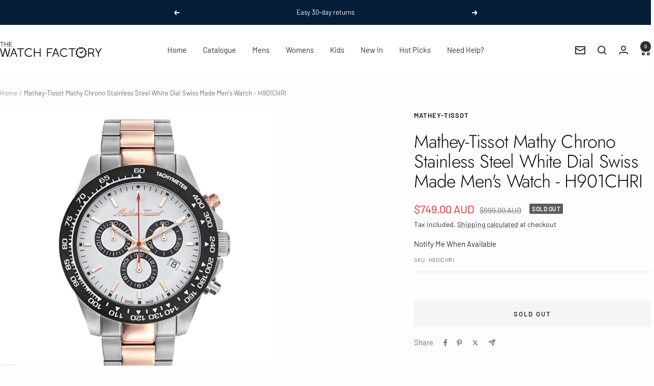

--- FILE ---
content_type: text/html; charset=utf-8
request_url: https://watchfactory.com.au/products/h901chri
body_size: 43942
content:
<!doctype html><html class="no-js" lang="en" dir="ltr">
  <head>
    <!-- Global site tag (gtag.js) - Google Analytics -->
    <script async src="https://www.googletagmanager.com/gtag/js?id=G-NXVNBGTFSC"></script>
    <script>
      window.dataLayer = window.dataLayer || [];
      function gtag(){dataLayer.push(arguments);}
      gtag('js', new Date());

      gtag('config', 'G-NXVNBGTFSC');
    </script>
    <!-- Ended Tag for Google -->


    <meta charset="utf-8">
    <meta name="viewport" content="width=device-width, initial-scale=1.0, height=device-height, minimum-scale=1.0, maximum-scale=1.0">
    <meta name="theme-color" content="#ffffff">

    <title>Mathey-Tissot Mathy Chrono Stainless Steel White Dial Swiss Made Men&#39;s</title><meta name="description" content="In Stock | Buy Mathey-Tissot Watches online from The Watch Factory Australia with Free Express Delivery in Australia on orders over $100 &amp; 30 Day Returns | Shop Mathey-Tissot Watches for Men &amp; Women &amp; Get 5% Off your First Order | New Genuine Watches in Original Packaging | Checkout with Afterpay or Zip!"><link rel="canonical" href="https://watchfactory.com.au/products/h901chri"><link rel="shortcut icon" href="//watchfactory.com.au/cdn/shop/files/Favicon_96x96_White.png?v=1757039044&width=96" type="image/png"><link rel="preconnect" href="https://cdn.shopify.com">
    <link rel="dns-prefetch" href="https://productreviews.shopifycdn.com">
    <link rel="dns-prefetch" href="https://www.google-analytics.com"><link rel="preconnect" href="https://fonts.shopifycdn.com" crossorigin><link rel="preload" as="style" href="//watchfactory.com.au/cdn/shop/t/129/assets/theme.css?v=63478811914582994961757891108">
    <link rel="preload" as="script" href="//watchfactory.com.au/cdn/shop/t/129/assets/vendor.js?v=32643890569905814191757891108">
    <link rel="preload" as="script" href="//watchfactory.com.au/cdn/shop/t/129/assets/theme.js?v=13336148083894211201757891108"><link rel="preload" as="fetch" href="/products/h901chri.js" crossorigin><link rel="preload" as="script" href="//watchfactory.com.au/cdn/shop/t/129/assets/flickity.js?v=176646718982628074891757891108"><meta property="og:type" content="product">
  <meta property="og:title" content="Mathey-Tissot Mathy Chrono Stainless Steel White Dial Swiss Made Men&#39;s Watch - H901CHRI">
  <meta property="product:price:amount" content="749.00">
  <meta property="product:price:currency" content="AUD">
  <meta property="product:availability" content="out of stock"><meta property="og:image" content="http://watchfactory.com.au/cdn/shop/products/H901CHRI-img1.jpg?v=1603953784&width=1024">
  <meta property="og:image:secure_url" content="https://watchfactory.com.au/cdn/shop/products/H901CHRI-img1.jpg?v=1603953784&width=1024">
  <meta property="og:image:width" content="1000">
  <meta property="og:image:height" content="1000"><meta property="og:description" content="In Stock | Buy Mathey-Tissot Watches online from The Watch Factory Australia with Free Express Delivery in Australia on orders over $100 &amp; 30 Day Returns | Shop Mathey-Tissot Watches for Men &amp; Women &amp; Get 5% Off your First Order | New Genuine Watches in Original Packaging | Checkout with Afterpay or Zip!"><meta property="og:url" content="https://watchfactory.com.au/products/h901chri">
<meta property="og:site_name" content="The Watch Factory Australia"><meta name="twitter:card" content="summary"><meta name="twitter:title" content="Mathey-Tissot Mathy Chrono Stainless Steel White Dial Swiss Made Men&#39;s Watch - H901CHRI">
  <meta name="twitter:description" content="SKU: H901CHRI Movement Type: Quartz Case Diameter: 42 mm  Case Thickness: 10 mm Case Material: Stainless Steel 316L  Crystal Material: Sapphire Coated Dial Colour: White Strap Material: Stainless Steel Water Resistance: 10 ATM Functions: Chronographgraph, Days, Date Warranty: 2 Year International Manufacturer&#39;s Warranty"><meta name="twitter:image" content="https://watchfactory.com.au/cdn/shop/products/H901CHRI-img1.jpg?v=1603953784&width=1200">
  <meta name="twitter:image:alt" content="Mathey-Tissot Mathy Chrono Stainless Steel White Dial Men&#39;s Swiss Made Watch - H901CHRI">
    <script type="application/ld+json">{"@context":"http:\/\/schema.org\/","@id":"\/products\/h901chri#product","@type":"Product","brand":{"@type":"Brand","name":"Mathey-Tissot"},"category":"Watches","description":"SKU: H901CHRI Movement Type: Quartz Case Diameter: 42 mm  Case Thickness: 10 mm Case Material: Stainless Steel 316L  Crystal Material: Sapphire Coated Dial Colour: White Strap Material: Stainless Steel Water Resistance: 10 ATM Functions: Chronographgraph, Days, Date Warranty: 2 Year International Manufacturer's Warranty","gtin":"7640331942483","image":"https:\/\/watchfactory.com.au\/cdn\/shop\/products\/H901CHRI-img1.jpg?v=1603953784\u0026width=1920","name":"Mathey-Tissot Mathy Chrono Stainless Steel White Dial Swiss Made Men's Watch - H901CHRI","offers":{"@id":"\/products\/h901chri?variant=33055073173586#offer","@type":"Offer","availability":"http:\/\/schema.org\/OutOfStock","price":"749.00","priceCurrency":"AUD","url":"https:\/\/watchfactory.com.au\/products\/h901chri?variant=33055073173586"},"sku":"H901CHRI","url":"https:\/\/watchfactory.com.au\/products\/h901chri"}</script><script type="application/ld+json">
  {
    "@context": "https://schema.org",
    "@type": "BreadcrumbList",
    "itemListElement": [{
        "@type": "ListItem",
        "position": 1,
        "name": "Home",
        "item": "https://watchfactory.com.au"
      },{
            "@type": "ListItem",
            "position": 2,
            "name": "Mathey-Tissot Mathy Chrono Stainless Steel White Dial Swiss Made Men's Watch - H901CHRI",
            "item": "https://watchfactory.com.au/products/h901chri"
          }]
  }
</script>
    <link rel="preload" href="//watchfactory.com.au/cdn/fonts/jost/jost_n3.a5df7448b5b8c9a76542f085341dff794ff2a59d.woff2" as="font" type="font/woff2" crossorigin><link rel="preload" href="//watchfactory.com.au/cdn/fonts/barlow/barlow_n4.038c60d7ea9ddb238b2f64ba6f463ba6c0b5e5ad.woff2" as="font" type="font/woff2" crossorigin><style>
  /* Typography (heading) */
  @font-face {
  font-family: Jost;
  font-weight: 300;
  font-style: normal;
  font-display: swap;
  src: url("//watchfactory.com.au/cdn/fonts/jost/jost_n3.a5df7448b5b8c9a76542f085341dff794ff2a59d.woff2") format("woff2"),
       url("//watchfactory.com.au/cdn/fonts/jost/jost_n3.882941f5a26d0660f7dd135c08afc57fc6939a07.woff") format("woff");
}

@font-face {
  font-family: Jost;
  font-weight: 300;
  font-style: italic;
  font-display: swap;
  src: url("//watchfactory.com.au/cdn/fonts/jost/jost_i3.8d4e97d98751190bb5824cdb405ec5b0049a74c0.woff2") format("woff2"),
       url("//watchfactory.com.au/cdn/fonts/jost/jost_i3.1b7a65a16099fd3de6fdf1255c696902ed952195.woff") format("woff");
}

/* Typography (body) */
  @font-face {
  font-family: Barlow;
  font-weight: 400;
  font-style: normal;
  font-display: swap;
  src: url("//watchfactory.com.au/cdn/fonts/barlow/barlow_n4.038c60d7ea9ddb238b2f64ba6f463ba6c0b5e5ad.woff2") format("woff2"),
       url("//watchfactory.com.au/cdn/fonts/barlow/barlow_n4.074a9f2b990b38aec7d56c68211821e455b6d075.woff") format("woff");
}

@font-face {
  font-family: Barlow;
  font-weight: 400;
  font-style: italic;
  font-display: swap;
  src: url("//watchfactory.com.au/cdn/fonts/barlow/barlow_i4.8c59b6445f83f078b3520bad98b24d859431b377.woff2") format("woff2"),
       url("//watchfactory.com.au/cdn/fonts/barlow/barlow_i4.bf7e6d69237bd02188410034976892368fd014c0.woff") format("woff");
}

@font-face {
  font-family: Barlow;
  font-weight: 600;
  font-style: normal;
  font-display: swap;
  src: url("//watchfactory.com.au/cdn/fonts/barlow/barlow_n6.329f582a81f63f125e63c20a5a80ae9477df68e1.woff2") format("woff2"),
       url("//watchfactory.com.au/cdn/fonts/barlow/barlow_n6.0163402e36247bcb8b02716880d0b39568412e9e.woff") format("woff");
}

@font-face {
  font-family: Barlow;
  font-weight: 600;
  font-style: italic;
  font-display: swap;
  src: url("//watchfactory.com.au/cdn/fonts/barlow/barlow_i6.5a22bd20fb27bad4d7674cc6e666fb9c77d813bb.woff2") format("woff2"),
       url("//watchfactory.com.au/cdn/fonts/barlow/barlow_i6.1c8787fcb59f3add01a87f21b38c7ef797e3b3a1.woff") format("woff");
}

:root {--heading-color: 13, 13, 13;
    --text-color: 46, 46, 46;
    --background: 255, 253, 253;
    --secondary-background: 245, 245, 245;
    --border-color: 224, 222, 222;
    --border-color-darker: 171, 170, 170;
    --success-color: 60, 110, 113;
    --success-background: 216, 224, 225;
    --error-color: 222, 42, 42;
    --error-background: 253, 238, 238;
    --primary-button-background: 5, 30, 56;
    --primary-button-text-color: 255, 255, 255;
    --secondary-button-background: 223, 223, 223;
    --secondary-button-text-color: 46, 46, 46;
    --product-star-rating: 246, 164, 41;
    --product-on-sale-accent: 222, 43, 43;
    --product-sold-out-accent: 91, 91, 91;
    --product-custom-label-background: 5, 30, 56;
    --product-custom-label-text-color: 255, 255, 255;
    --product-custom-label-2-background: 46, 158, 123;
    --product-custom-label-2-text-color: 255, 255, 255;
    --product-low-stock-text-color: 222, 43, 43;
    --product-in-stock-text-color: 46, 158, 123;
    --loading-bar-background: 46, 46, 46;

    /* We duplicate some "base" colors as root colors, which is useful to use on drawer elements or popover without. Those should not be overridden to avoid issues */
    --root-heading-color: 13, 13, 13;
    --root-text-color: 46, 46, 46;
    --root-background: 255, 253, 253;
    --root-border-color: 224, 222, 222;
    --root-primary-button-background: 5, 30, 56;
    --root-primary-button-text-color: 255, 255, 255;

    --base-font-size: 15px;
    --heading-font-family: Jost, sans-serif;
    --heading-font-weight: 300;
    --heading-font-style: normal;
    --heading-text-transform: normal;
    --text-font-family: Barlow, sans-serif;
    --text-font-weight: 400;
    --text-font-style: normal;
    --text-font-bold-weight: 600;

    /* Typography (font size) */
    --heading-xxsmall-font-size: 11px;
    --heading-xsmall-font-size: 11px;
    --heading-small-font-size: 12px;
    --heading-large-font-size: 36px;
    --heading-h1-font-size: 36px;
    --heading-h2-font-size: 30px;
    --heading-h3-font-size: 26px;
    --heading-h4-font-size: 24px;
    --heading-h5-font-size: 20px;
    --heading-h6-font-size: 16px;

    /* Control the look and feel of the theme by changing radius of various elements */
    --button-border-radius: 6px;
    --block-border-radius: 8px;
    --block-border-radius-reduced: 4px;
    --color-swatch-border-radius: 0px;

    /* Button size */
    --button-height: 48px;
    --button-small-height: 40px;

    /* Form related */
    --form-input-field-height: 48px;
    --form-input-gap: 16px;
    --form-submit-margin: 24px;

    /* Product listing related variables */
    --product-list-block-spacing: 32px;

    /* Video related */
    --play-button-background: 255, 253, 253;
    --play-button-arrow: 46, 46, 46;

    /* RTL support */
    --transform-logical-flip: 1;
    --transform-origin-start: left;
    --transform-origin-end: right;

    /* Other */
    --zoom-cursor-svg-url: url(//watchfactory.com.au/cdn/shop/t/129/assets/zoom-cursor.svg?v=43013454639821210731757891108);
    --arrow-right-svg-url: url(//watchfactory.com.au/cdn/shop/t/129/assets/arrow-right.svg?v=60870638587498665381757891108);
    --arrow-left-svg-url: url(//watchfactory.com.au/cdn/shop/t/129/assets/arrow-left.svg?v=39431327866290484971757891108);

    /* Some useful variables that we can reuse in our CSS. Some explanation are needed for some of them:
       - container-max-width-minus-gutters: represents the container max width without the edge gutters
       - container-outer-width: considering the screen width, represent all the space outside the container
       - container-outer-margin: same as container-outer-width but get set to 0 inside a container
       - container-inner-width: the effective space inside the container (minus gutters)
       - grid-column-width: represents the width of a single column of the grid
       - vertical-breather: this is a variable that defines the global "spacing" between sections, and inside the section
                            to create some "breath" and minimum spacing
     */
    --container-max-width: 1600px;
    --container-gutter: 24px;
    --container-max-width-minus-gutters: calc(var(--container-max-width) - (var(--container-gutter)) * 2);
    --container-outer-width: max(calc((100vw - var(--container-max-width-minus-gutters)) / 2), var(--container-gutter));
    --container-outer-margin: var(--container-outer-width);
    --container-inner-width: calc(100vw - var(--container-outer-width) * 2);

    --grid-column-count: 10;
    --grid-gap: 24px;
    --grid-column-width: calc((100vw - var(--container-outer-width) * 2 - var(--grid-gap) * (var(--grid-column-count) - 1)) / var(--grid-column-count));

    --vertical-breather: 28px;
    --vertical-breather-tight: 28px;

    /* Shopify related variables */
    --payment-terms-background-color: #fffdfd;
  }

  @media screen and (min-width: 741px) {
    :root {
      --container-gutter: 40px;
      --grid-column-count: 20;
      --vertical-breather: 40px;
      --vertical-breather-tight: 40px;

      /* Typography (font size) */
      --heading-xsmall-font-size: 12px;
      --heading-small-font-size: 13px;
      --heading-large-font-size: 52px;
      --heading-h1-font-size: 48px;
      --heading-h2-font-size: 38px;
      --heading-h3-font-size: 32px;
      --heading-h4-font-size: 24px;
      --heading-h5-font-size: 20px;
      --heading-h6-font-size: 18px;

      /* Form related */
      --form-input-field-height: 52px;
      --form-submit-margin: 32px;

      /* Button size */
      --button-height: 52px;
      --button-small-height: 44px;
    }
  }

  @media screen and (min-width: 1200px) {
    :root {
      --vertical-breather: 48px;
      --vertical-breather-tight: 48px;
      --product-list-block-spacing: 48px;

      /* Typography */
      --heading-large-font-size: 64px;
      --heading-h1-font-size: 56px;
      --heading-h2-font-size: 48px;
      --heading-h3-font-size: 36px;
      --heading-h4-font-size: 30px;
      --heading-h5-font-size: 24px;
      --heading-h6-font-size: 18px;
    }
  }

  @media screen and (min-width: 1600px) {
    :root {
      --vertical-breather: 48px;
      --vertical-breather-tight: 48px;
    }
  }
</style>
    <script>
  // This allows to expose several variables to the global scope, to be used in scripts
  window.themeVariables = {
    settings: {
      direction: "ltr",
      pageType: "product",
      cartCount: 0,
      moneyFormat: "${{amount}}",
      moneyWithCurrencyFormat: "${{amount}} AUD",
      showVendor: false,
      discountMode: "saving",
      currencyCodeEnabled: true,
      cartType: "drawer",
      cartCurrency: "AUD",
      mobileZoomFactor: 2.5
    },

    routes: {
      host: "watchfactory.com.au",
      rootUrl: "\/",
      rootUrlWithoutSlash: '',
      cartUrl: "\/cart",
      cartAddUrl: "\/cart\/add",
      cartChangeUrl: "\/cart\/change",
      searchUrl: "\/search",
      predictiveSearchUrl: "\/search\/suggest",
      productRecommendationsUrl: "\/recommendations\/products"
    },

    strings: {
      accessibilityDelete: "Delete",
      accessibilityClose: "Close",
      collectionSoldOut: "Sold out",
      collectionDiscount: "Save @savings@",
      productSalePrice: "Sale price",
      productRegularPrice: "Regular price",
      productFormUnavailable: "Unavailable",
      productFormSoldOut: "Sold out",
      productFormPreOrder: "Pre-order",
      productFormAddToCart: "Add to cart",
      searchNoResults: "No results could be found.",
      searchNewSearch: "New search",
      searchProducts: "Products",
      searchArticles: "Journal",
      searchPages: "Pages",
      searchCollections: "Collections",
      cartViewCart: "View cart",
      cartItemAdded: "Item added to your cart!",
      cartItemAddedShort: "Added to your cart!",
      cartAddOrderNote: "Add order note",
      cartEditOrderNote: "Edit order note",
      shippingEstimatorNoResults: "Sorry, we do not ship to your address.",
      shippingEstimatorOneResult: "There is one shipping rate for your address:",
      shippingEstimatorMultipleResults: "There are several shipping rates for your address:",
      shippingEstimatorError: "One or more error occurred while retrieving shipping rates:"
    },

    libs: {
      flickity: "\/\/watchfactory.com.au\/cdn\/shop\/t\/129\/assets\/flickity.js?v=176646718982628074891757891108",
      photoswipe: "\/\/watchfactory.com.au\/cdn\/shop\/t\/129\/assets\/photoswipe.js?v=132268647426145925301757891108",
      qrCode: "\/\/watchfactory.com.au\/cdn\/shopifycloud\/storefront\/assets\/themes_support\/vendor\/qrcode-3f2b403b.js"
    },

    breakpoints: {
      phone: 'screen and (max-width: 740px)',
      tablet: 'screen and (min-width: 741px) and (max-width: 999px)',
      tabletAndUp: 'screen and (min-width: 741px)',
      pocket: 'screen and (max-width: 999px)',
      lap: 'screen and (min-width: 1000px) and (max-width: 1199px)',
      lapAndUp: 'screen and (min-width: 1000px)',
      desktop: 'screen and (min-width: 1200px)',
      wide: 'screen and (min-width: 1400px)'
    }
  };

  window.addEventListener('pageshow', async () => {
    const cartContent = await (await fetch(`${window.themeVariables.routes.cartUrl}.js`, {cache: 'reload'})).json();
    document.documentElement.dispatchEvent(new CustomEvent('cart:refresh', {detail: {cart: cartContent}}));
  });

  if ('noModule' in HTMLScriptElement.prototype) {
    // Old browsers (like IE) that does not support module will be considered as if not executing JS at all
    document.documentElement.className = document.documentElement.className.replace('no-js', 'js');

    requestAnimationFrame(() => {
      const viewportHeight = (window.visualViewport ? window.visualViewport.height : document.documentElement.clientHeight);
      document.documentElement.style.setProperty('--window-height',viewportHeight + 'px');
    });
  }// We save the product ID in local storage to be eventually used for recently viewed section
    try {
      const items = JSON.parse(localStorage.getItem('theme:recently-viewed-products') || '[]');

      // We check if the current product already exists, and if it does not, we add it at the start
      if (!items.includes(4857354223698)) {
        items.unshift(4857354223698);
      }

      localStorage.setItem('theme:recently-viewed-products', JSON.stringify(items.slice(0, 20)));
    } catch (e) {
      // Safari in private mode does not allow setting item, we silently fail
    }</script>

    <link rel="stylesheet" href="//watchfactory.com.au/cdn/shop/t/129/assets/theme.css?v=63478811914582994961757891108">

    <script src="//watchfactory.com.au/cdn/shop/t/129/assets/vendor.js?v=32643890569905814191757891108" defer></script>
    <script src="//watchfactory.com.au/cdn/shop/t/129/assets/theme.js?v=13336148083894211201757891108" defer></script>
    <script src="//watchfactory.com.au/cdn/shop/t/129/assets/custom.js?v=167639537848865775061757891108" defer></script>

    <script>window.performance && window.performance.mark && window.performance.mark('shopify.content_for_header.start');</script><meta name="facebook-domain-verification" content="jvy5wsl4o2oxdu0g7jbnn4e2v7eltc">
<meta name="facebook-domain-verification" content="noc61cxtwhjv7o22x14c0hyfr0vsjw">
<meta name="google-site-verification" content="J--NJXdtDC6BiFFA7ApfXxQvJOUuoL6hx8dNWhA5yBI">
<meta id="shopify-digital-wallet" name="shopify-digital-wallet" content="/19029663/digital_wallets/dialog">
<meta name="shopify-checkout-api-token" content="a3af6b42d0fbd52b33961322fbed11e6">
<meta id="in-context-paypal-metadata" data-shop-id="19029663" data-venmo-supported="false" data-environment="production" data-locale="en_US" data-paypal-v4="true" data-currency="AUD">
<link rel="alternate" type="application/json+oembed" href="https://watchfactory.com.au/products/h901chri.oembed">
<script async="async" src="/checkouts/internal/preloads.js?locale=en-AU"></script>
<link rel="preconnect" href="https://shop.app" crossorigin="anonymous">
<script async="async" src="https://shop.app/checkouts/internal/preloads.js?locale=en-AU&shop_id=19029663" crossorigin="anonymous"></script>
<script id="apple-pay-shop-capabilities" type="application/json">{"shopId":19029663,"countryCode":"AU","currencyCode":"AUD","merchantCapabilities":["supports3DS"],"merchantId":"gid:\/\/shopify\/Shop\/19029663","merchantName":"The Watch Factory Australia","requiredBillingContactFields":["postalAddress","email","phone"],"requiredShippingContactFields":["postalAddress","email","phone"],"shippingType":"shipping","supportedNetworks":["visa","masterCard","amex","jcb"],"total":{"type":"pending","label":"The Watch Factory Australia","amount":"1.00"},"shopifyPaymentsEnabled":true,"supportsSubscriptions":true}</script>
<script id="shopify-features" type="application/json">{"accessToken":"a3af6b42d0fbd52b33961322fbed11e6","betas":["rich-media-storefront-analytics"],"domain":"watchfactory.com.au","predictiveSearch":true,"shopId":19029663,"locale":"en"}</script>
<script>var Shopify = Shopify || {};
Shopify.shop = "the-watch-stop-australia.myshopify.com";
Shopify.locale = "en";
Shopify.currency = {"active":"AUD","rate":"1.0"};
Shopify.country = "AU";
Shopify.theme = {"name":"Quartz Initial Coded GA4","id":128189104210,"schema_name":"Focal","schema_version":"12.7.1","theme_store_id":714,"role":"main"};
Shopify.theme.handle = "null";
Shopify.theme.style = {"id":null,"handle":null};
Shopify.cdnHost = "watchfactory.com.au/cdn";
Shopify.routes = Shopify.routes || {};
Shopify.routes.root = "/";</script>
<script type="module">!function(o){(o.Shopify=o.Shopify||{}).modules=!0}(window);</script>
<script>!function(o){function n(){var o=[];function n(){o.push(Array.prototype.slice.apply(arguments))}return n.q=o,n}var t=o.Shopify=o.Shopify||{};t.loadFeatures=n(),t.autoloadFeatures=n()}(window);</script>
<script>
  window.ShopifyPay = window.ShopifyPay || {};
  window.ShopifyPay.apiHost = "shop.app\/pay";
  window.ShopifyPay.redirectState = null;
</script>
<script id="shop-js-analytics" type="application/json">{"pageType":"product"}</script>
<script defer="defer" async type="module" src="//watchfactory.com.au/cdn/shopifycloud/shop-js/modules/v2/client.init-shop-cart-sync_C5BV16lS.en.esm.js"></script>
<script defer="defer" async type="module" src="//watchfactory.com.au/cdn/shopifycloud/shop-js/modules/v2/chunk.common_CygWptCX.esm.js"></script>
<script type="module">
  await import("//watchfactory.com.au/cdn/shopifycloud/shop-js/modules/v2/client.init-shop-cart-sync_C5BV16lS.en.esm.js");
await import("//watchfactory.com.au/cdn/shopifycloud/shop-js/modules/v2/chunk.common_CygWptCX.esm.js");

  window.Shopify.SignInWithShop?.initShopCartSync?.({"fedCMEnabled":true,"windoidEnabled":true});

</script>
<script>
  window.Shopify = window.Shopify || {};
  if (!window.Shopify.featureAssets) window.Shopify.featureAssets = {};
  window.Shopify.featureAssets['shop-js'] = {"shop-cart-sync":["modules/v2/client.shop-cart-sync_ZFArdW7E.en.esm.js","modules/v2/chunk.common_CygWptCX.esm.js"],"init-fed-cm":["modules/v2/client.init-fed-cm_CmiC4vf6.en.esm.js","modules/v2/chunk.common_CygWptCX.esm.js"],"shop-button":["modules/v2/client.shop-button_tlx5R9nI.en.esm.js","modules/v2/chunk.common_CygWptCX.esm.js"],"shop-cash-offers":["modules/v2/client.shop-cash-offers_DOA2yAJr.en.esm.js","modules/v2/chunk.common_CygWptCX.esm.js","modules/v2/chunk.modal_D71HUcav.esm.js"],"init-windoid":["modules/v2/client.init-windoid_sURxWdc1.en.esm.js","modules/v2/chunk.common_CygWptCX.esm.js"],"shop-toast-manager":["modules/v2/client.shop-toast-manager_ClPi3nE9.en.esm.js","modules/v2/chunk.common_CygWptCX.esm.js"],"init-shop-email-lookup-coordinator":["modules/v2/client.init-shop-email-lookup-coordinator_B8hsDcYM.en.esm.js","modules/v2/chunk.common_CygWptCX.esm.js"],"init-shop-cart-sync":["modules/v2/client.init-shop-cart-sync_C5BV16lS.en.esm.js","modules/v2/chunk.common_CygWptCX.esm.js"],"avatar":["modules/v2/client.avatar_BTnouDA3.en.esm.js"],"pay-button":["modules/v2/client.pay-button_FdsNuTd3.en.esm.js","modules/v2/chunk.common_CygWptCX.esm.js"],"init-customer-accounts":["modules/v2/client.init-customer-accounts_DxDtT_ad.en.esm.js","modules/v2/client.shop-login-button_C5VAVYt1.en.esm.js","modules/v2/chunk.common_CygWptCX.esm.js","modules/v2/chunk.modal_D71HUcav.esm.js"],"init-shop-for-new-customer-accounts":["modules/v2/client.init-shop-for-new-customer-accounts_ChsxoAhi.en.esm.js","modules/v2/client.shop-login-button_C5VAVYt1.en.esm.js","modules/v2/chunk.common_CygWptCX.esm.js","modules/v2/chunk.modal_D71HUcav.esm.js"],"shop-login-button":["modules/v2/client.shop-login-button_C5VAVYt1.en.esm.js","modules/v2/chunk.common_CygWptCX.esm.js","modules/v2/chunk.modal_D71HUcav.esm.js"],"init-customer-accounts-sign-up":["modules/v2/client.init-customer-accounts-sign-up_CPSyQ0Tj.en.esm.js","modules/v2/client.shop-login-button_C5VAVYt1.en.esm.js","modules/v2/chunk.common_CygWptCX.esm.js","modules/v2/chunk.modal_D71HUcav.esm.js"],"shop-follow-button":["modules/v2/client.shop-follow-button_Cva4Ekp9.en.esm.js","modules/v2/chunk.common_CygWptCX.esm.js","modules/v2/chunk.modal_D71HUcav.esm.js"],"checkout-modal":["modules/v2/client.checkout-modal_BPM8l0SH.en.esm.js","modules/v2/chunk.common_CygWptCX.esm.js","modules/v2/chunk.modal_D71HUcav.esm.js"],"lead-capture":["modules/v2/client.lead-capture_Bi8yE_yS.en.esm.js","modules/v2/chunk.common_CygWptCX.esm.js","modules/v2/chunk.modal_D71HUcav.esm.js"],"shop-login":["modules/v2/client.shop-login_D6lNrXab.en.esm.js","modules/v2/chunk.common_CygWptCX.esm.js","modules/v2/chunk.modal_D71HUcav.esm.js"],"payment-terms":["modules/v2/client.payment-terms_CZxnsJam.en.esm.js","modules/v2/chunk.common_CygWptCX.esm.js","modules/v2/chunk.modal_D71HUcav.esm.js"]};
</script>
<script>(function() {
  var isLoaded = false;
  function asyncLoad() {
    if (isLoaded) return;
    isLoaded = true;
    var urls = ["https:\/\/ecommplugins-scripts.trustpilot.com\/v2.1\/js\/header.min.js?settings=eyJrZXkiOiJTb25JQ0hQUDlMSjR3TldpIiwicyI6InNrdSJ9\u0026v=2.5\u0026shop=the-watch-stop-australia.myshopify.com","https:\/\/ecommplugins-trustboxsettings.trustpilot.com\/the-watch-stop-australia.myshopify.com.js?settings=1677561705482\u0026shop=the-watch-stop-australia.myshopify.com","https:\/\/widget.trustpilot.com\/bootstrap\/v5\/tp.widget.sync.bootstrap.min.js?shop=the-watch-stop-australia.myshopify.com","https:\/\/cdn.recovermycart.com\/scripts\/keepcart\/CartJS.min.js?shop=the-watch-stop-australia.myshopify.com\u0026shop=the-watch-stop-australia.myshopify.com"];
    for (var i = 0; i < urls.length; i++) {
      var s = document.createElement('script');
      s.type = 'text/javascript';
      s.async = true;
      s.src = urls[i];
      var x = document.getElementsByTagName('script')[0];
      x.parentNode.insertBefore(s, x);
    }
  };
  if(window.attachEvent) {
    window.attachEvent('onload', asyncLoad);
  } else {
    window.addEventListener('load', asyncLoad, false);
  }
})();</script>
<script id="__st">var __st={"a":19029663,"offset":39600,"reqid":"0eb21a57-1df8-4881-8978-c7e86024fdc0-1768698663","pageurl":"watchfactory.com.au\/products\/h901chri","u":"0e2e39440928","p":"product","rtyp":"product","rid":4857354223698};</script>
<script>window.ShopifyPaypalV4VisibilityTracking = true;</script>
<script id="captcha-bootstrap">!function(){'use strict';const t='contact',e='account',n='new_comment',o=[[t,t],['blogs',n],['comments',n],[t,'customer']],c=[[e,'customer_login'],[e,'guest_login'],[e,'recover_customer_password'],[e,'create_customer']],r=t=>t.map((([t,e])=>`form[action*='/${t}']:not([data-nocaptcha='true']) input[name='form_type'][value='${e}']`)).join(','),a=t=>()=>t?[...document.querySelectorAll(t)].map((t=>t.form)):[];function s(){const t=[...o],e=r(t);return a(e)}const i='password',u='form_key',d=['recaptcha-v3-token','g-recaptcha-response','h-captcha-response',i],f=()=>{try{return window.sessionStorage}catch{return}},m='__shopify_v',_=t=>t.elements[u];function p(t,e,n=!1){try{const o=window.sessionStorage,c=JSON.parse(o.getItem(e)),{data:r}=function(t){const{data:e,action:n}=t;return t[m]||n?{data:e,action:n}:{data:t,action:n}}(c);for(const[e,n]of Object.entries(r))t.elements[e]&&(t.elements[e].value=n);n&&o.removeItem(e)}catch(o){console.error('form repopulation failed',{error:o})}}const l='form_type',E='cptcha';function T(t){t.dataset[E]=!0}const w=window,h=w.document,L='Shopify',v='ce_forms',y='captcha';let A=!1;((t,e)=>{const n=(g='f06e6c50-85a8-45c8-87d0-21a2b65856fe',I='https://cdn.shopify.com/shopifycloud/storefront-forms-hcaptcha/ce_storefront_forms_captcha_hcaptcha.v1.5.2.iife.js',D={infoText:'Protected by hCaptcha',privacyText:'Privacy',termsText:'Terms'},(t,e,n)=>{const o=w[L][v],c=o.bindForm;if(c)return c(t,g,e,D).then(n);var r;o.q.push([[t,g,e,D],n]),r=I,A||(h.body.append(Object.assign(h.createElement('script'),{id:'captcha-provider',async:!0,src:r})),A=!0)});var g,I,D;w[L]=w[L]||{},w[L][v]=w[L][v]||{},w[L][v].q=[],w[L][y]=w[L][y]||{},w[L][y].protect=function(t,e){n(t,void 0,e),T(t)},Object.freeze(w[L][y]),function(t,e,n,w,h,L){const[v,y,A,g]=function(t,e,n){const i=e?o:[],u=t?c:[],d=[...i,...u],f=r(d),m=r(i),_=r(d.filter((([t,e])=>n.includes(e))));return[a(f),a(m),a(_),s()]}(w,h,L),I=t=>{const e=t.target;return e instanceof HTMLFormElement?e:e&&e.form},D=t=>v().includes(t);t.addEventListener('submit',(t=>{const e=I(t);if(!e)return;const n=D(e)&&!e.dataset.hcaptchaBound&&!e.dataset.recaptchaBound,o=_(e),c=g().includes(e)&&(!o||!o.value);(n||c)&&t.preventDefault(),c&&!n&&(function(t){try{if(!f())return;!function(t){const e=f();if(!e)return;const n=_(t);if(!n)return;const o=n.value;o&&e.removeItem(o)}(t);const e=Array.from(Array(32),(()=>Math.random().toString(36)[2])).join('');!function(t,e){_(t)||t.append(Object.assign(document.createElement('input'),{type:'hidden',name:u})),t.elements[u].value=e}(t,e),function(t,e){const n=f();if(!n)return;const o=[...t.querySelectorAll(`input[type='${i}']`)].map((({name:t})=>t)),c=[...d,...o],r={};for(const[a,s]of new FormData(t).entries())c.includes(a)||(r[a]=s);n.setItem(e,JSON.stringify({[m]:1,action:t.action,data:r}))}(t,e)}catch(e){console.error('failed to persist form',e)}}(e),e.submit())}));const S=(t,e)=>{t&&!t.dataset[E]&&(n(t,e.some((e=>e===t))),T(t))};for(const o of['focusin','change'])t.addEventListener(o,(t=>{const e=I(t);D(e)&&S(e,y())}));const B=e.get('form_key'),M=e.get(l),P=B&&M;t.addEventListener('DOMContentLoaded',(()=>{const t=y();if(P)for(const e of t)e.elements[l].value===M&&p(e,B);[...new Set([...A(),...v().filter((t=>'true'===t.dataset.shopifyCaptcha))])].forEach((e=>S(e,t)))}))}(h,new URLSearchParams(w.location.search),n,t,e,['guest_login'])})(!0,!0)}();</script>
<script integrity="sha256-4kQ18oKyAcykRKYeNunJcIwy7WH5gtpwJnB7kiuLZ1E=" data-source-attribution="shopify.loadfeatures" defer="defer" src="//watchfactory.com.au/cdn/shopifycloud/storefront/assets/storefront/load_feature-a0a9edcb.js" crossorigin="anonymous"></script>
<script crossorigin="anonymous" defer="defer" src="//watchfactory.com.au/cdn/shopifycloud/storefront/assets/shopify_pay/storefront-65b4c6d7.js?v=20250812"></script>
<script data-source-attribution="shopify.dynamic_checkout.dynamic.init">var Shopify=Shopify||{};Shopify.PaymentButton=Shopify.PaymentButton||{isStorefrontPortableWallets:!0,init:function(){window.Shopify.PaymentButton.init=function(){};var t=document.createElement("script");t.src="https://watchfactory.com.au/cdn/shopifycloud/portable-wallets/latest/portable-wallets.en.js",t.type="module",document.head.appendChild(t)}};
</script>
<script data-source-attribution="shopify.dynamic_checkout.buyer_consent">
  function portableWalletsHideBuyerConsent(e){var t=document.getElementById("shopify-buyer-consent"),n=document.getElementById("shopify-subscription-policy-button");t&&n&&(t.classList.add("hidden"),t.setAttribute("aria-hidden","true"),n.removeEventListener("click",e))}function portableWalletsShowBuyerConsent(e){var t=document.getElementById("shopify-buyer-consent"),n=document.getElementById("shopify-subscription-policy-button");t&&n&&(t.classList.remove("hidden"),t.removeAttribute("aria-hidden"),n.addEventListener("click",e))}window.Shopify?.PaymentButton&&(window.Shopify.PaymentButton.hideBuyerConsent=portableWalletsHideBuyerConsent,window.Shopify.PaymentButton.showBuyerConsent=portableWalletsShowBuyerConsent);
</script>
<script>
  function portableWalletsCleanup(e){e&&e.src&&console.error("Failed to load portable wallets script "+e.src);var t=document.querySelectorAll("shopify-accelerated-checkout .shopify-payment-button__skeleton, shopify-accelerated-checkout-cart .wallet-cart-button__skeleton"),e=document.getElementById("shopify-buyer-consent");for(let e=0;e<t.length;e++)t[e].remove();e&&e.remove()}function portableWalletsNotLoadedAsModule(e){e instanceof ErrorEvent&&"string"==typeof e.message&&e.message.includes("import.meta")&&"string"==typeof e.filename&&e.filename.includes("portable-wallets")&&(window.removeEventListener("error",portableWalletsNotLoadedAsModule),window.Shopify.PaymentButton.failedToLoad=e,"loading"===document.readyState?document.addEventListener("DOMContentLoaded",window.Shopify.PaymentButton.init):window.Shopify.PaymentButton.init())}window.addEventListener("error",portableWalletsNotLoadedAsModule);
</script>

<script type="module" src="https://watchfactory.com.au/cdn/shopifycloud/portable-wallets/latest/portable-wallets.en.js" onError="portableWalletsCleanup(this)" crossorigin="anonymous"></script>
<script nomodule>
  document.addEventListener("DOMContentLoaded", portableWalletsCleanup);
</script>

<link id="shopify-accelerated-checkout-styles" rel="stylesheet" media="screen" href="https://watchfactory.com.au/cdn/shopifycloud/portable-wallets/latest/accelerated-checkout-backwards-compat.css" crossorigin="anonymous">
<style id="shopify-accelerated-checkout-cart">
        #shopify-buyer-consent {
  margin-top: 1em;
  display: inline-block;
  width: 100%;
}

#shopify-buyer-consent.hidden {
  display: none;
}

#shopify-subscription-policy-button {
  background: none;
  border: none;
  padding: 0;
  text-decoration: underline;
  font-size: inherit;
  cursor: pointer;
}

#shopify-subscription-policy-button::before {
  box-shadow: none;
}

      </style>

<script>window.performance && window.performance.mark && window.performance.mark('shopify.content_for_header.end');</script>
  <!-- BEGIN app block: shopify://apps/klaviyo-email-marketing-sms/blocks/klaviyo-onsite-embed/2632fe16-c075-4321-a88b-50b567f42507 -->












  <script async src="https://static.klaviyo.com/onsite/js/UvKy5X/klaviyo.js?company_id=UvKy5X"></script>
  <script>!function(){if(!window.klaviyo){window._klOnsite=window._klOnsite||[];try{window.klaviyo=new Proxy({},{get:function(n,i){return"push"===i?function(){var n;(n=window._klOnsite).push.apply(n,arguments)}:function(){for(var n=arguments.length,o=new Array(n),w=0;w<n;w++)o[w]=arguments[w];var t="function"==typeof o[o.length-1]?o.pop():void 0,e=new Promise((function(n){window._klOnsite.push([i].concat(o,[function(i){t&&t(i),n(i)}]))}));return e}}})}catch(n){window.klaviyo=window.klaviyo||[],window.klaviyo.push=function(){var n;(n=window._klOnsite).push.apply(n,arguments)}}}}();</script>

  
    <script id="viewed_product">
      if (item == null) {
        var _learnq = _learnq || [];

        var MetafieldReviews = null
        var MetafieldYotpoRating = null
        var MetafieldYotpoCount = null
        var MetafieldLooxRating = null
        var MetafieldLooxCount = null
        var okendoProduct = null
        var okendoProductReviewCount = null
        var okendoProductReviewAverageValue = null
        try {
          // The following fields are used for Customer Hub recently viewed in order to add reviews.
          // This information is not part of __kla_viewed. Instead, it is part of __kla_viewed_reviewed_items
          MetafieldReviews = {};
          MetafieldYotpoRating = null
          MetafieldYotpoCount = null
          MetafieldLooxRating = null
          MetafieldLooxCount = null

          okendoProduct = null
          // If the okendo metafield is not legacy, it will error, which then requires the new json formatted data
          if (okendoProduct && 'error' in okendoProduct) {
            okendoProduct = null
          }
          okendoProductReviewCount = okendoProduct ? okendoProduct.reviewCount : null
          okendoProductReviewAverageValue = okendoProduct ? okendoProduct.reviewAverageValue : null
        } catch (error) {
          console.error('Error in Klaviyo onsite reviews tracking:', error);
        }

        var item = {
          Name: "Mathey-Tissot Mathy Chrono Stainless Steel White Dial Swiss Made Men's Watch - H901CHRI",
          ProductID: 4857354223698,
          Categories: ["No Inventory Stocks"],
          ImageURL: "https://watchfactory.com.au/cdn/shop/products/H901CHRI-img1_grande.jpg?v=1603953784",
          URL: "https://watchfactory.com.au/products/h901chri",
          Brand: "Mathey-Tissot",
          Price: "$749.00",
          Value: "749.00",
          CompareAtPrice: "$999.00"
        };
        _learnq.push(['track', 'Viewed Product', item]);
        _learnq.push(['trackViewedItem', {
          Title: item.Name,
          ItemId: item.ProductID,
          Categories: item.Categories,
          ImageUrl: item.ImageURL,
          Url: item.URL,
          Metadata: {
            Brand: item.Brand,
            Price: item.Price,
            Value: item.Value,
            CompareAtPrice: item.CompareAtPrice
          },
          metafields:{
            reviews: MetafieldReviews,
            yotpo:{
              rating: MetafieldYotpoRating,
              count: MetafieldYotpoCount,
            },
            loox:{
              rating: MetafieldLooxRating,
              count: MetafieldLooxCount,
            },
            okendo: {
              rating: okendoProductReviewAverageValue,
              count: okendoProductReviewCount,
            }
          }
        }]);
      }
    </script>
  




  <script>
    window.klaviyoReviewsProductDesignMode = false
  </script>







<!-- END app block --><link href="https://cdn.shopify.com/extensions/21278b5d-8962-4657-bb2f-ae69795e84c7/covet-instagram-feed-reviews-10/assets/covet-pics-app-block.css" rel="stylesheet" type="text/css" media="all">
<link href="https://monorail-edge.shopifysvc.com" rel="dns-prefetch">
<script>(function(){if ("sendBeacon" in navigator && "performance" in window) {try {var session_token_from_headers = performance.getEntriesByType('navigation')[0].serverTiming.find(x => x.name == '_s').description;} catch {var session_token_from_headers = undefined;}var session_cookie_matches = document.cookie.match(/_shopify_s=([^;]*)/);var session_token_from_cookie = session_cookie_matches && session_cookie_matches.length === 2 ? session_cookie_matches[1] : "";var session_token = session_token_from_headers || session_token_from_cookie || "";function handle_abandonment_event(e) {var entries = performance.getEntries().filter(function(entry) {return /monorail-edge.shopifysvc.com/.test(entry.name);});if (!window.abandonment_tracked && entries.length === 0) {window.abandonment_tracked = true;var currentMs = Date.now();var navigation_start = performance.timing.navigationStart;var payload = {shop_id: 19029663,url: window.location.href,navigation_start,duration: currentMs - navigation_start,session_token,page_type: "product"};window.navigator.sendBeacon("https://monorail-edge.shopifysvc.com/v1/produce", JSON.stringify({schema_id: "online_store_buyer_site_abandonment/1.1",payload: payload,metadata: {event_created_at_ms: currentMs,event_sent_at_ms: currentMs}}));}}window.addEventListener('pagehide', handle_abandonment_event);}}());</script>
<script id="web-pixels-manager-setup">(function e(e,d,r,n,o){if(void 0===o&&(o={}),!Boolean(null===(a=null===(i=window.Shopify)||void 0===i?void 0:i.analytics)||void 0===a?void 0:a.replayQueue)){var i,a;window.Shopify=window.Shopify||{};var t=window.Shopify;t.analytics=t.analytics||{};var s=t.analytics;s.replayQueue=[],s.publish=function(e,d,r){return s.replayQueue.push([e,d,r]),!0};try{self.performance.mark("wpm:start")}catch(e){}var l=function(){var e={modern:/Edge?\/(1{2}[4-9]|1[2-9]\d|[2-9]\d{2}|\d{4,})\.\d+(\.\d+|)|Firefox\/(1{2}[4-9]|1[2-9]\d|[2-9]\d{2}|\d{4,})\.\d+(\.\d+|)|Chrom(ium|e)\/(9{2}|\d{3,})\.\d+(\.\d+|)|(Maci|X1{2}).+ Version\/(15\.\d+|(1[6-9]|[2-9]\d|\d{3,})\.\d+)([,.]\d+|)( \(\w+\)|)( Mobile\/\w+|) Safari\/|Chrome.+OPR\/(9{2}|\d{3,})\.\d+\.\d+|(CPU[ +]OS|iPhone[ +]OS|CPU[ +]iPhone|CPU IPhone OS|CPU iPad OS)[ +]+(15[._]\d+|(1[6-9]|[2-9]\d|\d{3,})[._]\d+)([._]\d+|)|Android:?[ /-](13[3-9]|1[4-9]\d|[2-9]\d{2}|\d{4,})(\.\d+|)(\.\d+|)|Android.+Firefox\/(13[5-9]|1[4-9]\d|[2-9]\d{2}|\d{4,})\.\d+(\.\d+|)|Android.+Chrom(ium|e)\/(13[3-9]|1[4-9]\d|[2-9]\d{2}|\d{4,})\.\d+(\.\d+|)|SamsungBrowser\/([2-9]\d|\d{3,})\.\d+/,legacy:/Edge?\/(1[6-9]|[2-9]\d|\d{3,})\.\d+(\.\d+|)|Firefox\/(5[4-9]|[6-9]\d|\d{3,})\.\d+(\.\d+|)|Chrom(ium|e)\/(5[1-9]|[6-9]\d|\d{3,})\.\d+(\.\d+|)([\d.]+$|.*Safari\/(?![\d.]+ Edge\/[\d.]+$))|(Maci|X1{2}).+ Version\/(10\.\d+|(1[1-9]|[2-9]\d|\d{3,})\.\d+)([,.]\d+|)( \(\w+\)|)( Mobile\/\w+|) Safari\/|Chrome.+OPR\/(3[89]|[4-9]\d|\d{3,})\.\d+\.\d+|(CPU[ +]OS|iPhone[ +]OS|CPU[ +]iPhone|CPU IPhone OS|CPU iPad OS)[ +]+(10[._]\d+|(1[1-9]|[2-9]\d|\d{3,})[._]\d+)([._]\d+|)|Android:?[ /-](13[3-9]|1[4-9]\d|[2-9]\d{2}|\d{4,})(\.\d+|)(\.\d+|)|Mobile Safari.+OPR\/([89]\d|\d{3,})\.\d+\.\d+|Android.+Firefox\/(13[5-9]|1[4-9]\d|[2-9]\d{2}|\d{4,})\.\d+(\.\d+|)|Android.+Chrom(ium|e)\/(13[3-9]|1[4-9]\d|[2-9]\d{2}|\d{4,})\.\d+(\.\d+|)|Android.+(UC? ?Browser|UCWEB|U3)[ /]?(15\.([5-9]|\d{2,})|(1[6-9]|[2-9]\d|\d{3,})\.\d+)\.\d+|SamsungBrowser\/(5\.\d+|([6-9]|\d{2,})\.\d+)|Android.+MQ{2}Browser\/(14(\.(9|\d{2,})|)|(1[5-9]|[2-9]\d|\d{3,})(\.\d+|))(\.\d+|)|K[Aa][Ii]OS\/(3\.\d+|([4-9]|\d{2,})\.\d+)(\.\d+|)/},d=e.modern,r=e.legacy,n=navigator.userAgent;return n.match(d)?"modern":n.match(r)?"legacy":"unknown"}(),u="modern"===l?"modern":"legacy",c=(null!=n?n:{modern:"",legacy:""})[u],f=function(e){return[e.baseUrl,"/wpm","/b",e.hashVersion,"modern"===e.buildTarget?"m":"l",".js"].join("")}({baseUrl:d,hashVersion:r,buildTarget:u}),m=function(e){var d=e.version,r=e.bundleTarget,n=e.surface,o=e.pageUrl,i=e.monorailEndpoint;return{emit:function(e){var a=e.status,t=e.errorMsg,s=(new Date).getTime(),l=JSON.stringify({metadata:{event_sent_at_ms:s},events:[{schema_id:"web_pixels_manager_load/3.1",payload:{version:d,bundle_target:r,page_url:o,status:a,surface:n,error_msg:t},metadata:{event_created_at_ms:s}}]});if(!i)return console&&console.warn&&console.warn("[Web Pixels Manager] No Monorail endpoint provided, skipping logging."),!1;try{return self.navigator.sendBeacon.bind(self.navigator)(i,l)}catch(e){}var u=new XMLHttpRequest;try{return u.open("POST",i,!0),u.setRequestHeader("Content-Type","text/plain"),u.send(l),!0}catch(e){return console&&console.warn&&console.warn("[Web Pixels Manager] Got an unhandled error while logging to Monorail."),!1}}}}({version:r,bundleTarget:l,surface:e.surface,pageUrl:self.location.href,monorailEndpoint:e.monorailEndpoint});try{o.browserTarget=l,function(e){var d=e.src,r=e.async,n=void 0===r||r,o=e.onload,i=e.onerror,a=e.sri,t=e.scriptDataAttributes,s=void 0===t?{}:t,l=document.createElement("script"),u=document.querySelector("head"),c=document.querySelector("body");if(l.async=n,l.src=d,a&&(l.integrity=a,l.crossOrigin="anonymous"),s)for(var f in s)if(Object.prototype.hasOwnProperty.call(s,f))try{l.dataset[f]=s[f]}catch(e){}if(o&&l.addEventListener("load",o),i&&l.addEventListener("error",i),u)u.appendChild(l);else{if(!c)throw new Error("Did not find a head or body element to append the script");c.appendChild(l)}}({src:f,async:!0,onload:function(){if(!function(){var e,d;return Boolean(null===(d=null===(e=window.Shopify)||void 0===e?void 0:e.analytics)||void 0===d?void 0:d.initialized)}()){var d=window.webPixelsManager.init(e)||void 0;if(d){var r=window.Shopify.analytics;r.replayQueue.forEach((function(e){var r=e[0],n=e[1],o=e[2];d.publishCustomEvent(r,n,o)})),r.replayQueue=[],r.publish=d.publishCustomEvent,r.visitor=d.visitor,r.initialized=!0}}},onerror:function(){return m.emit({status:"failed",errorMsg:"".concat(f," has failed to load")})},sri:function(e){var d=/^sha384-[A-Za-z0-9+/=]+$/;return"string"==typeof e&&d.test(e)}(c)?c:"",scriptDataAttributes:o}),m.emit({status:"loading"})}catch(e){m.emit({status:"failed",errorMsg:(null==e?void 0:e.message)||"Unknown error"})}}})({shopId: 19029663,storefrontBaseUrl: "https://watchfactory.com.au",extensionsBaseUrl: "https://extensions.shopifycdn.com/cdn/shopifycloud/web-pixels-manager",monorailEndpoint: "https://monorail-edge.shopifysvc.com/unstable/produce_batch",surface: "storefront-renderer",enabledBetaFlags: ["2dca8a86"],webPixelsConfigList: [{"id":"713523282","configuration":"{\"accountID\":\"UvKy5X\",\"webPixelConfig\":\"eyJlbmFibGVBZGRlZFRvQ2FydEV2ZW50cyI6IHRydWV9\"}","eventPayloadVersion":"v1","runtimeContext":"STRICT","scriptVersion":"524f6c1ee37bacdca7657a665bdca589","type":"APP","apiClientId":123074,"privacyPurposes":["ANALYTICS","MARKETING"],"dataSharingAdjustments":{"protectedCustomerApprovalScopes":["read_customer_address","read_customer_email","read_customer_name","read_customer_personal_data","read_customer_phone"]}},{"id":"482803794","configuration":"{\"ti\":\"97180057\",\"endpoint\":\"https:\/\/bat.bing.com\/action\/0\"}","eventPayloadVersion":"v1","runtimeContext":"STRICT","scriptVersion":"5ee93563fe31b11d2d65e2f09a5229dc","type":"APP","apiClientId":2997493,"privacyPurposes":["ANALYTICS","MARKETING","SALE_OF_DATA"],"dataSharingAdjustments":{"protectedCustomerApprovalScopes":["read_customer_personal_data"]}},{"id":"314605650","configuration":"{\"config\":\"{\\\"google_tag_ids\\\":[\\\"G-NXVNBGTFSC\\\",\\\"AW-841391803\\\",\\\"GT-PHWWKHN\\\"],\\\"target_country\\\":\\\"AU\\\",\\\"gtag_events\\\":[{\\\"type\\\":\\\"begin_checkout\\\",\\\"action_label\\\":[\\\"G-NXVNBGTFSC\\\",\\\"AW-841391803\\\/02pBCPOfq4oBELu9mpED\\\"]},{\\\"type\\\":\\\"search\\\",\\\"action_label\\\":[\\\"G-NXVNBGTFSC\\\",\\\"AW-841391803\\\/k-5BCPafq4oBELu9mpED\\\"]},{\\\"type\\\":\\\"view_item\\\",\\\"action_label\\\":[\\\"G-NXVNBGTFSC\\\",\\\"AW-841391803\\\/mrSbCO2fq4oBELu9mpED\\\",\\\"MC-5Y474LQ533\\\"]},{\\\"type\\\":\\\"purchase\\\",\\\"action_label\\\":[\\\"G-NXVNBGTFSC\\\",\\\"AW-841391803\\\/kYpDCOqfq4oBELu9mpED\\\",\\\"MC-5Y474LQ533\\\"]},{\\\"type\\\":\\\"page_view\\\",\\\"action_label\\\":[\\\"G-NXVNBGTFSC\\\",\\\"AW-841391803\\\/CC4mCOefq4oBELu9mpED\\\",\\\"MC-5Y474LQ533\\\"]},{\\\"type\\\":\\\"add_payment_info\\\",\\\"action_label\\\":[\\\"G-NXVNBGTFSC\\\",\\\"AW-841391803\\\/EtN7CPmfq4oBELu9mpED\\\"]},{\\\"type\\\":\\\"add_to_cart\\\",\\\"action_label\\\":[\\\"G-NXVNBGTFSC\\\",\\\"AW-841391803\\\/V_hsCPCfq4oBELu9mpED\\\"]}],\\\"enable_monitoring_mode\\\":false}\"}","eventPayloadVersion":"v1","runtimeContext":"OPEN","scriptVersion":"b2a88bafab3e21179ed38636efcd8a93","type":"APP","apiClientId":1780363,"privacyPurposes":[],"dataSharingAdjustments":{"protectedCustomerApprovalScopes":["read_customer_address","read_customer_email","read_customer_name","read_customer_personal_data","read_customer_phone"]}},{"id":"142966866","configuration":"{\"pixel_id\":\"810752005785737\",\"pixel_type\":\"facebook_pixel\",\"metaapp_system_user_token\":\"-\"}","eventPayloadVersion":"v1","runtimeContext":"OPEN","scriptVersion":"ca16bc87fe92b6042fbaa3acc2fbdaa6","type":"APP","apiClientId":2329312,"privacyPurposes":["ANALYTICS","MARKETING","SALE_OF_DATA"],"dataSharingAdjustments":{"protectedCustomerApprovalScopes":["read_customer_address","read_customer_email","read_customer_name","read_customer_personal_data","read_customer_phone"]}},{"id":"30539858","eventPayloadVersion":"1","runtimeContext":"LAX","scriptVersion":"1","type":"CUSTOM","privacyPurposes":["ANALYTICS","MARKETING","SALE_OF_DATA"],"name":"Google Ads EC Purchase"},{"id":"97878098","eventPayloadVersion":"1","runtimeContext":"LAX","scriptVersion":"5","type":"CUSTOM","privacyPurposes":["ANALYTICS","MARKETING","SALE_OF_DATA"],"name":"Bings Purchase"},{"id":"shopify-app-pixel","configuration":"{}","eventPayloadVersion":"v1","runtimeContext":"STRICT","scriptVersion":"0450","apiClientId":"shopify-pixel","type":"APP","privacyPurposes":["ANALYTICS","MARKETING"]},{"id":"shopify-custom-pixel","eventPayloadVersion":"v1","runtimeContext":"LAX","scriptVersion":"0450","apiClientId":"shopify-pixel","type":"CUSTOM","privacyPurposes":["ANALYTICS","MARKETING"]}],isMerchantRequest: false,initData: {"shop":{"name":"The Watch Factory Australia","paymentSettings":{"currencyCode":"AUD"},"myshopifyDomain":"the-watch-stop-australia.myshopify.com","countryCode":"AU","storefrontUrl":"https:\/\/watchfactory.com.au"},"customer":null,"cart":null,"checkout":null,"productVariants":[{"price":{"amount":749.0,"currencyCode":"AUD"},"product":{"title":"Mathey-Tissot Mathy Chrono Stainless Steel White Dial Swiss Made Men's Watch - H901CHRI","vendor":"Mathey-Tissot","id":"4857354223698","untranslatedTitle":"Mathey-Tissot Mathy Chrono Stainless Steel White Dial Swiss Made Men's Watch - H901CHRI","url":"\/products\/h901chri","type":"Watch"},"id":"33055073173586","image":{"src":"\/\/watchfactory.com.au\/cdn\/shop\/products\/H901CHRI-img1.jpg?v=1603953784"},"sku":"H901CHRI","title":"Default Title","untranslatedTitle":"Default Title"}],"purchasingCompany":null},},"https://watchfactory.com.au/cdn","fcfee988w5aeb613cpc8e4bc33m6693e112",{"modern":"","legacy":""},{"shopId":"19029663","storefrontBaseUrl":"https:\/\/watchfactory.com.au","extensionBaseUrl":"https:\/\/extensions.shopifycdn.com\/cdn\/shopifycloud\/web-pixels-manager","surface":"storefront-renderer","enabledBetaFlags":"[\"2dca8a86\"]","isMerchantRequest":"false","hashVersion":"fcfee988w5aeb613cpc8e4bc33m6693e112","publish":"custom","events":"[[\"page_viewed\",{}],[\"product_viewed\",{\"productVariant\":{\"price\":{\"amount\":749.0,\"currencyCode\":\"AUD\"},\"product\":{\"title\":\"Mathey-Tissot Mathy Chrono Stainless Steel White Dial Swiss Made Men's Watch - H901CHRI\",\"vendor\":\"Mathey-Tissot\",\"id\":\"4857354223698\",\"untranslatedTitle\":\"Mathey-Tissot Mathy Chrono Stainless Steel White Dial Swiss Made Men's Watch - H901CHRI\",\"url\":\"\/products\/h901chri\",\"type\":\"Watch\"},\"id\":\"33055073173586\",\"image\":{\"src\":\"\/\/watchfactory.com.au\/cdn\/shop\/products\/H901CHRI-img1.jpg?v=1603953784\"},\"sku\":\"H901CHRI\",\"title\":\"Default Title\",\"untranslatedTitle\":\"Default Title\"}}]]"});</script><script>
  window.ShopifyAnalytics = window.ShopifyAnalytics || {};
  window.ShopifyAnalytics.meta = window.ShopifyAnalytics.meta || {};
  window.ShopifyAnalytics.meta.currency = 'AUD';
  var meta = {"product":{"id":4857354223698,"gid":"gid:\/\/shopify\/Product\/4857354223698","vendor":"Mathey-Tissot","type":"Watch","handle":"h901chri","variants":[{"id":33055073173586,"price":74900,"name":"Mathey-Tissot Mathy Chrono Stainless Steel White Dial Swiss Made Men's Watch - H901CHRI","public_title":null,"sku":"H901CHRI"}],"remote":false},"page":{"pageType":"product","resourceType":"product","resourceId":4857354223698,"requestId":"0eb21a57-1df8-4881-8978-c7e86024fdc0-1768698663"}};
  for (var attr in meta) {
    window.ShopifyAnalytics.meta[attr] = meta[attr];
  }
</script>
<script class="analytics">
  (function () {
    var customDocumentWrite = function(content) {
      var jquery = null;

      if (window.jQuery) {
        jquery = window.jQuery;
      } else if (window.Checkout && window.Checkout.$) {
        jquery = window.Checkout.$;
      }

      if (jquery) {
        jquery('body').append(content);
      }
    };

    var hasLoggedConversion = function(token) {
      if (token) {
        return document.cookie.indexOf('loggedConversion=' + token) !== -1;
      }
      return false;
    }

    var setCookieIfConversion = function(token) {
      if (token) {
        var twoMonthsFromNow = new Date(Date.now());
        twoMonthsFromNow.setMonth(twoMonthsFromNow.getMonth() + 2);

        document.cookie = 'loggedConversion=' + token + '; expires=' + twoMonthsFromNow;
      }
    }

    var trekkie = window.ShopifyAnalytics.lib = window.trekkie = window.trekkie || [];
    if (trekkie.integrations) {
      return;
    }
    trekkie.methods = [
      'identify',
      'page',
      'ready',
      'track',
      'trackForm',
      'trackLink'
    ];
    trekkie.factory = function(method) {
      return function() {
        var args = Array.prototype.slice.call(arguments);
        args.unshift(method);
        trekkie.push(args);
        return trekkie;
      };
    };
    for (var i = 0; i < trekkie.methods.length; i++) {
      var key = trekkie.methods[i];
      trekkie[key] = trekkie.factory(key);
    }
    trekkie.load = function(config) {
      trekkie.config = config || {};
      trekkie.config.initialDocumentCookie = document.cookie;
      var first = document.getElementsByTagName('script')[0];
      var script = document.createElement('script');
      script.type = 'text/javascript';
      script.onerror = function(e) {
        var scriptFallback = document.createElement('script');
        scriptFallback.type = 'text/javascript';
        scriptFallback.onerror = function(error) {
                var Monorail = {
      produce: function produce(monorailDomain, schemaId, payload) {
        var currentMs = new Date().getTime();
        var event = {
          schema_id: schemaId,
          payload: payload,
          metadata: {
            event_created_at_ms: currentMs,
            event_sent_at_ms: currentMs
          }
        };
        return Monorail.sendRequest("https://" + monorailDomain + "/v1/produce", JSON.stringify(event));
      },
      sendRequest: function sendRequest(endpointUrl, payload) {
        // Try the sendBeacon API
        if (window && window.navigator && typeof window.navigator.sendBeacon === 'function' && typeof window.Blob === 'function' && !Monorail.isIos12()) {
          var blobData = new window.Blob([payload], {
            type: 'text/plain'
          });

          if (window.navigator.sendBeacon(endpointUrl, blobData)) {
            return true;
          } // sendBeacon was not successful

        } // XHR beacon

        var xhr = new XMLHttpRequest();

        try {
          xhr.open('POST', endpointUrl);
          xhr.setRequestHeader('Content-Type', 'text/plain');
          xhr.send(payload);
        } catch (e) {
          console.log(e);
        }

        return false;
      },
      isIos12: function isIos12() {
        return window.navigator.userAgent.lastIndexOf('iPhone; CPU iPhone OS 12_') !== -1 || window.navigator.userAgent.lastIndexOf('iPad; CPU OS 12_') !== -1;
      }
    };
    Monorail.produce('monorail-edge.shopifysvc.com',
      'trekkie_storefront_load_errors/1.1',
      {shop_id: 19029663,
      theme_id: 128189104210,
      app_name: "storefront",
      context_url: window.location.href,
      source_url: "//watchfactory.com.au/cdn/s/trekkie.storefront.cd680fe47e6c39ca5d5df5f0a32d569bc48c0f27.min.js"});

        };
        scriptFallback.async = true;
        scriptFallback.src = '//watchfactory.com.au/cdn/s/trekkie.storefront.cd680fe47e6c39ca5d5df5f0a32d569bc48c0f27.min.js';
        first.parentNode.insertBefore(scriptFallback, first);
      };
      script.async = true;
      script.src = '//watchfactory.com.au/cdn/s/trekkie.storefront.cd680fe47e6c39ca5d5df5f0a32d569bc48c0f27.min.js';
      first.parentNode.insertBefore(script, first);
    };
    trekkie.load(
      {"Trekkie":{"appName":"storefront","development":false,"defaultAttributes":{"shopId":19029663,"isMerchantRequest":null,"themeId":128189104210,"themeCityHash":"10976566550292692733","contentLanguage":"en","currency":"AUD","eventMetadataId":"5815e016-231c-419b-840e-8c31ce7b8894"},"isServerSideCookieWritingEnabled":true,"monorailRegion":"shop_domain","enabledBetaFlags":["65f19447"]},"Session Attribution":{},"S2S":{"facebookCapiEnabled":true,"source":"trekkie-storefront-renderer","apiClientId":580111}}
    );

    var loaded = false;
    trekkie.ready(function() {
      if (loaded) return;
      loaded = true;

      window.ShopifyAnalytics.lib = window.trekkie;

      var originalDocumentWrite = document.write;
      document.write = customDocumentWrite;
      try { window.ShopifyAnalytics.merchantGoogleAnalytics.call(this); } catch(error) {};
      document.write = originalDocumentWrite;

      window.ShopifyAnalytics.lib.page(null,{"pageType":"product","resourceType":"product","resourceId":4857354223698,"requestId":"0eb21a57-1df8-4881-8978-c7e86024fdc0-1768698663","shopifyEmitted":true});

      var match = window.location.pathname.match(/checkouts\/(.+)\/(thank_you|post_purchase)/)
      var token = match? match[1]: undefined;
      if (!hasLoggedConversion(token)) {
        setCookieIfConversion(token);
        window.ShopifyAnalytics.lib.track("Viewed Product",{"currency":"AUD","variantId":33055073173586,"productId":4857354223698,"productGid":"gid:\/\/shopify\/Product\/4857354223698","name":"Mathey-Tissot Mathy Chrono Stainless Steel White Dial Swiss Made Men's Watch - H901CHRI","price":"749.00","sku":"H901CHRI","brand":"Mathey-Tissot","variant":null,"category":"Watch","nonInteraction":true,"remote":false},undefined,undefined,{"shopifyEmitted":true});
      window.ShopifyAnalytics.lib.track("monorail:\/\/trekkie_storefront_viewed_product\/1.1",{"currency":"AUD","variantId":33055073173586,"productId":4857354223698,"productGid":"gid:\/\/shopify\/Product\/4857354223698","name":"Mathey-Tissot Mathy Chrono Stainless Steel White Dial Swiss Made Men's Watch - H901CHRI","price":"749.00","sku":"H901CHRI","brand":"Mathey-Tissot","variant":null,"category":"Watch","nonInteraction":true,"remote":false,"referer":"https:\/\/watchfactory.com.au\/products\/h901chri"});
      }
    });


        var eventsListenerScript = document.createElement('script');
        eventsListenerScript.async = true;
        eventsListenerScript.src = "//watchfactory.com.au/cdn/shopifycloud/storefront/assets/shop_events_listener-3da45d37.js";
        document.getElementsByTagName('head')[0].appendChild(eventsListenerScript);

})();</script>
  <script>
  if (!window.ga || (window.ga && typeof window.ga !== 'function')) {
    window.ga = function ga() {
      (window.ga.q = window.ga.q || []).push(arguments);
      if (window.Shopify && window.Shopify.analytics && typeof window.Shopify.analytics.publish === 'function') {
        window.Shopify.analytics.publish("ga_stub_called", {}, {sendTo: "google_osp_migration"});
      }
      console.error("Shopify's Google Analytics stub called with:", Array.from(arguments), "\nSee https://help.shopify.com/manual/promoting-marketing/pixels/pixel-migration#google for more information.");
    };
    if (window.Shopify && window.Shopify.analytics && typeof window.Shopify.analytics.publish === 'function') {
      window.Shopify.analytics.publish("ga_stub_initialized", {}, {sendTo: "google_osp_migration"});
    }
  }
</script>
<script
  defer
  src="https://watchfactory.com.au/cdn/shopifycloud/perf-kit/shopify-perf-kit-3.0.4.min.js"
  data-application="storefront-renderer"
  data-shop-id="19029663"
  data-render-region="gcp-us-central1"
  data-page-type="product"
  data-theme-instance-id="128189104210"
  data-theme-name="Focal"
  data-theme-version="12.7.1"
  data-monorail-region="shop_domain"
  data-resource-timing-sampling-rate="10"
  data-shs="true"
  data-shs-beacon="true"
  data-shs-export-with-fetch="true"
  data-shs-logs-sample-rate="1"
  data-shs-beacon-endpoint="https://watchfactory.com.au/api/collect"
></script>
</head><body class="no-focus-outline  features--image-zoom" data-instant-allow-query-string><svg class="visually-hidden">
      <linearGradient id="rating-star-gradient-half">
        <stop offset="50%" stop-color="rgb(var(--product-star-rating))" />
        <stop offset="50%" stop-color="rgb(var(--product-star-rating))" stop-opacity="0.4" />
      </linearGradient>
    </svg>

    <a href="#main" class="visually-hidden skip-to-content">Skip to content</a>
    <loading-bar class="loading-bar"></loading-bar><!-- BEGIN sections: header-group -->
<div id="shopify-section-sections--15802631651410__announcement-bar" class="shopify-section shopify-section-group-header-group shopify-section--announcement-bar"><style>
  :root {
    --enable-sticky-announcement-bar: 1;
  }

  #shopify-section-sections--15802631651410__announcement-bar {
    --heading-color: 255, 255, 255;
    --text-color: 255, 255, 255;
    --primary-button-background: 255, 255, 255;
    --primary-button-text-color: 5, 30, 56;
    --section-background: 5, 30, 56;position: -webkit-sticky;
      position: sticky;
      top: 0;
      z-index: 5; /* Make sure it goes over header */}

  @media screen and (min-width: 741px) {
    :root {
      --enable-sticky-announcement-bar: 1;
    }

    #shopify-section-sections--15802631651410__announcement-bar {position: -webkit-sticky;
        position: sticky;
        top: 0;
        z-index: 5; /* Make sure it goes over header */}
  }
</style><section>
    <announcement-bar auto-play cycle-speed="3" class="announcement-bar announcement-bar--multiple"><button data-action="prev" class="tap-area tap-area--large">
          <span class="visually-hidden">Previous</span>
          <svg fill="none" focusable="false" width="12" height="10" class="icon icon--nav-arrow-left-small  icon--direction-aware " viewBox="0 0 12 10">
        <path d="M12 5L2.25 5M2.25 5L6.15 9.16M2.25 5L6.15 0.840001" stroke="currentColor" stroke-width="2"></path>
      </svg>
        </button><div class="announcement-bar__list"><announcement-bar-item   class="announcement-bar__item" ><div class="announcement-bar__message text--xsmall"><p>Free Express delivery over $100</p></div></announcement-bar-item><announcement-bar-item hidden  class="announcement-bar__item" ><div class="announcement-bar__message text--xsmall"><p>Easy 30-day returns</p></div></announcement-bar-item><announcement-bar-item hidden  class="announcement-bar__item" ><div class="announcement-bar__message text--xsmall"><p>Ship within one business day</p></div></announcement-bar-item></div><button data-action="next" class="tap-area tap-area--large">
          <span class="visually-hidden">Next</span>
          <svg fill="none" focusable="false" width="12" height="10" class="icon icon--nav-arrow-right-small  icon--direction-aware " viewBox="0 0 12 10">
        <path d="M-3.63679e-07 5L9.75 5M9.75 5L5.85 9.16M9.75 5L5.85 0.840001" stroke="currentColor" stroke-width="2"></path>
      </svg>
        </button></announcement-bar>
  </section>

  <script>
    document.documentElement.style.setProperty('--announcement-bar-height', document.getElementById('shopify-section-sections--15802631651410__announcement-bar').clientHeight + 'px');
  </script></div><div id="shopify-section-sections--15802631651410__header" class="shopify-section shopify-section-group-header-group shopify-section--header"><style>
  :root {
    --enable-sticky-header: 1;
    --enable-transparent-header: 0;
    --loading-bar-background: 46, 46, 46; /* Prevent the loading bar to be invisible */
  }

  #shopify-section-sections--15802631651410__header {--header-background: 255, 255, 255;
    --header-text-color: 46, 46, 46;
    --header-border-color: 224, 224, 224;
    --reduce-header-padding: 1;position: -webkit-sticky;
      position: sticky;
      top: 0;z-index: 4;
  }.shopify-section--announcement-bar ~ #shopify-section-sections--15802631651410__header {
      top: calc(var(--enable-sticky-announcement-bar, 0) * var(--announcement-bar-height, 0px));
    }#shopify-section-sections--15802631651410__header .header__logo-image {
    max-width: 170px;
  }

  @media screen and (min-width: 741px) {
    #shopify-section-sections--15802631651410__header .header__logo-image {
      max-width: 200px;
    }
  }

  @media screen and (min-width: 1200px) {/* For this navigation we have to move the logo and make sure the navigation takes the whole width */
      .header__logo {
        order: -1;
        flex: 1 1 0;
      }

      .header__inline-navigation {
        flex: 1 1 auto;
        justify-content: center;
        max-width: max-content;
        margin-inline: 48px;
      }}</style>

<store-header sticky  class="header  " role="banner"><div class="container">
    <div class="header__wrapper">
      <!-- LEFT PART -->
      <nav class="header__inline-navigation" role="navigation"><desktop-navigation>
  <ul class="header__linklist list--unstyled hidden-pocket hidden-lap" role="list"><li class="header__linklist-item " data-item-title="Home">
        <a class="header__linklist-link link--animated" href="/" >Home</a></li><li class="header__linklist-item has-dropdown" data-item-title="Catalogue">
        <a class="header__linklist-link link--animated" href="#" aria-controls="desktop-menu-2" aria-expanded="false">Catalogue</a><ul hidden id="desktop-menu-2" class="nav-dropdown  list--unstyled" role="list"><li class="nav-dropdown__item ">
                <a class="nav-dropdown__link link--faded" href="/collections/best-sellers" >Shop by All Products</a></li><li class="nav-dropdown__item has-dropdown">
                <a class="nav-dropdown__link link--faded" href="#" aria-controls="desktop-menu-2-2" aria-expanded="false">Shop by Popular Picks<svg focusable="false" width="7" height="10" class="icon icon--dropdown-arrow-right  icon--direction-aware " viewBox="0 0 7 10">
        <path fill-rule="evenodd" clip-rule="evenodd" d="M3.9394 5L0.469727 1.53033L1.53039 0.469666L6.06072 5L1.53039 9.53032L0.469727 8.46967L3.9394 5Z" fill="currentColor"></path>
      </svg>
</a><ul hidden id="desktop-menu-2-2" class="nav-dropdown list--unstyled" role="list"><li class="nav-dropdown__item">
                        <a class="nav-dropdown__link link--faded" href="/collections/tommy-hilfiger-collection">Tommy Hilfiger</a>
                      </li><li class="nav-dropdown__item">
                        <a class="nav-dropdown__link link--faded" href="/collections/hugo-boss-collection">BOSS by Hugo Boss</a>
                      </li><li class="nav-dropdown__item">
                        <a class="nav-dropdown__link link--faded" href="/collections/hugo-by-hugo-boss-watches">HUGO by Hugo Boss</a>
                      </li><li class="nav-dropdown__item">
                        <a class="nav-dropdown__link link--faded" href="/collections/olivia-burton-collection">Olivia Burton</a>
                      </li><li class="nav-dropdown__item">
                        <a class="nav-dropdown__link link--faded" href="/collections/calvin-klein">Calvin Klein</a>
                      </li><li class="nav-dropdown__item">
                        <a class="nav-dropdown__link link--faded" href="/collections/mvmt-collection">MVMT</a>
                      </li><li class="nav-dropdown__item">
                        <a class="nav-dropdown__link link--faded" href="/collections/coach-collection">Coach</a>
                      </li><li class="nav-dropdown__item">
                        <a class="nav-dropdown__link link--faded" href="/collections/lacoste-collection">Lacoste</a>
                      </li><li class="nav-dropdown__item">
                        <a class="nav-dropdown__link link--faded" href="/collections/scuderia-ferrari-collection">Scuderia Ferrari</a>
                      </li><li class="nav-dropdown__item">
                        <a class="nav-dropdown__link link--faded" href="/collections/movado-watches">Movado</a>
                      </li></ul></li><li class="nav-dropdown__item has-dropdown">
                <a class="nav-dropdown__link link--faded" href="#" aria-controls="desktop-menu-2-3" aria-expanded="false">Shop by A to F<svg focusable="false" width="7" height="10" class="icon icon--dropdown-arrow-right  icon--direction-aware " viewBox="0 0 7 10">
        <path fill-rule="evenodd" clip-rule="evenodd" d="M3.9394 5L0.469727 1.53033L1.53039 0.469666L6.06072 5L1.53039 9.53032L0.469727 8.46967L3.9394 5Z" fill="currentColor"></path>
      </svg>
</a><ul hidden id="desktop-menu-2-3" class="nav-dropdown list--unstyled" role="list"><li class="nav-dropdown__item">
                        <a class="nav-dropdown__link link--faded" href="/collections/anne-klein-collection">Anne Klein</a>
                      </li><li class="nav-dropdown__item">
                        <a class="nav-dropdown__link link--faded" href="/collections/armitron-watches">Armitron</a>
                      </li><li class="nav-dropdown__item">
                        <a class="nav-dropdown__link link--faded" href="/collections/aviator-watches">Aviator</a>
                      </li><li class="nav-dropdown__item">
                        <a class="nav-dropdown__link link--faded" href="/collections/hugo-boss-collection">BOSS by Hugo Boss</a>
                      </li><li class="nav-dropdown__item">
                        <a class="nav-dropdown__link link--faded" href="/collections/bulova-collection">Bulova</a>
                      </li><li class="nav-dropdown__item">
                        <a class="nav-dropdown__link link--faded" href="/collections/calvin-klein">Calvin Klein</a>
                      </li><li class="nav-dropdown__item">
                        <a class="nav-dropdown__link link--faded" href="/collections/candino-watches">Candino</a>
                      </li><li class="nav-dropdown__item">
                        <a class="nav-dropdown__link link--faded" href="/collections/casio">Casio</a>
                      </li><li class="nav-dropdown__item">
                        <a class="nav-dropdown__link link--faded" href="/collections/casio-g-shock-collection">Casio G-Shock</a>
                      </li><li class="nav-dropdown__item">
                        <a class="nav-dropdown__link link--faded" href="/collections/citizen-collection">Citizen</a>
                      </li><li class="nav-dropdown__item">
                        <a class="nav-dropdown__link link--faded" href="/collections/coach-collection">Coach</a>
                      </li><li class="nav-dropdown__item">
                        <a class="nav-dropdown__link link--faded" href="/collections/thomas-earnshaw">Earnshaw</a>
                      </li></ul></li><li class="nav-dropdown__item has-dropdown">
                <a class="nav-dropdown__link link--faded" href="#" aria-controls="desktop-menu-2-4" aria-expanded="false">Shop by G to Z<svg focusable="false" width="7" height="10" class="icon icon--dropdown-arrow-right  icon--direction-aware " viewBox="0 0 7 10">
        <path fill-rule="evenodd" clip-rule="evenodd" d="M3.9394 5L0.469727 1.53033L1.53039 0.469666L6.06072 5L1.53039 9.53032L0.469727 8.46967L3.9394 5Z" fill="currentColor"></path>
      </svg>
</a><ul hidden id="desktop-menu-2-4" class="nav-dropdown list--unstyled" role="list"><li class="nav-dropdown__item">
                        <a class="nav-dropdown__link link--faded" href="/collections/giorgio-milano-collection">Giorgio Milano</a>
                      </li><li class="nav-dropdown__item">
                        <a class="nav-dropdown__link link--faded" href="/collections/hugo-by-hugo-boss-watches">HUGO by Hugo Boss</a>
                      </li><li class="nav-dropdown__item">
                        <a class="nav-dropdown__link link--faded" href="/collections/juicy-couture-collection">Juicy Couture</a>
                      </li><li class="nav-dropdown__item">
                        <a class="nav-dropdown__link link--faded" href="/collections/lacoste-collection">Lacoste</a>
                      </li><li class="nav-dropdown__item">
                        <a class="nav-dropdown__link link--faded" href="/collections/mathey-tissot-watches">Mathey-Tissot</a>
                      </li><li class="nav-dropdown__item">
                        <a class="nav-dropdown__link link--faded" href="/collections/movado-watches">Movado</a>
                      </li><li class="nav-dropdown__item">
                        <a class="nav-dropdown__link link--faded" href="/collections/mvmt-collection">MVMT</a>
                      </li><li class="nav-dropdown__item">
                        <a class="nav-dropdown__link link--faded" href="/collections/olivia-burton-collection">Olivia Burton</a>
                      </li><li class="nav-dropdown__item">
                        <a class="nav-dropdown__link link--faded" href="/collections/scuderia-ferrari-collection">Scuderia Ferrari</a>
                      </li><li class="nav-dropdown__item">
                        <a class="nav-dropdown__link link--faded" href="/collections/swiss-military-collection">Swiss Military</a>
                      </li><li class="nav-dropdown__item">
                        <a class="nav-dropdown__link link--faded" href="/collections/tommy-hilfiger-collection">Tommy Hilfiger</a>
                      </li><li class="nav-dropdown__item">
                        <a class="nav-dropdown__link link--faded" href="/collections/vince-camuto-watches">Vince Camuto</a>
                      </li></ul></li><li class="nav-dropdown__item has-dropdown">
                <a class="nav-dropdown__link link--faded" href="#" aria-controls="desktop-menu-2-5" aria-expanded="false">Shop by Styles<svg focusable="false" width="7" height="10" class="icon icon--dropdown-arrow-right  icon--direction-aware " viewBox="0 0 7 10">
        <path fill-rule="evenodd" clip-rule="evenodd" d="M3.9394 5L0.469727 1.53033L1.53039 0.469666L6.06072 5L1.53039 9.53032L0.469727 8.46967L3.9394 5Z" fill="currentColor"></path>
      </svg>
</a><ul hidden id="desktop-menu-2-5" class="nav-dropdown list--unstyled" role="list"><li class="nav-dropdown__item">
                        <a class="nav-dropdown__link link--faded" href="/collections/pilot-watches">Pilot Watches</a>
                      </li><li class="nav-dropdown__item">
                        <a class="nav-dropdown__link link--faded" href="/collections/dress-watches">Dress Watches</a>
                      </li><li class="nav-dropdown__item">
                        <a class="nav-dropdown__link link--faded" href="/collections/fashion-watches">Fashion Watches</a>
                      </li><li class="nav-dropdown__item">
                        <a class="nav-dropdown__link link--faded" href="/collections/field-watches">Field Watches</a>
                      </li><li class="nav-dropdown__item">
                        <a class="nav-dropdown__link link--faded" href="/collections/open-heart-watches">Open Heart Watches</a>
                      </li><li class="nav-dropdown__item">
                        <a class="nav-dropdown__link link--faded" href="/collections/skeleton-watches">Skeleton Watches</a>
                      </li><li class="nav-dropdown__item">
                        <a class="nav-dropdown__link link--faded" href="/collections/shop-sports">Sport Watches</a>
                      </li></ul></li></ul></li><li class="header__linklist-item has-dropdown" data-item-title="Mens">
        <a class="header__linklist-link link--animated" href="#" aria-controls="desktop-menu-3" aria-expanded="false">Mens</a><div hidden id="desktop-menu-3" class="mega-menu" >
              <div class="container">
                <div class="mega-menu__inner"><div class="mega-menu__columns-wrapper"><div class="mega-menu__column"><a href="/collections/shop-all-mens" class="mega-menu__title heading heading--small">View All Mens</a><ul class="linklist list--unstyled" role="list"><li class="linklist__item">
                                  <a href="/collections/gents-collection" class="link--faded">Shop Watches for Men</a>
                                </li><li class="linklist__item">
                                  <a href="/collections/jewellery-for-men" class="link--faded">Shop Jewellery for Men</a>
                                </li><li class="linklist__item">
                                  <a href="/collections/sunglasses-for-men" class="link--faded">Shop Sunglasses for Men</a>
                                </li></ul></div></div><div class="mega-menu__images-wrapper mega-menu__images-wrapper--tight"><a href="/collections/timeless-style-for-men" class="mega-menu__image-push image-zoom"><div class="mega-menu__image-wrapper"><img src="//watchfactory.com.au/cdn/shop/files/Megamenu_560x420_3.jpg?v=1757485802&amp;width=560" alt="" srcset="//watchfactory.com.au/cdn/shop/files/Megamenu_560x420_3.jpg?v=1757485802&amp;width=352 352w, //watchfactory.com.au/cdn/shop/files/Megamenu_560x420_3.jpg?v=1757485802&amp;width=560 560w" width="560" height="420" loading="lazy" sizes="240,480,720" class="mega-menu__image">
                  </div><p class="mega-menu__heading heading heading--small">Timeless Style</p><span class="mega-menu__text">Classic watches for work & formal wear.</span></a><a href="/collections/gifts-under-150-for-men" class="mega-menu__image-push image-zoom"><div class="mega-menu__image-wrapper"><img src="//watchfactory.com.au/cdn/shop/files/Megamenu_560x420_4.jpg?v=1757485816&amp;width=560" alt="" srcset="//watchfactory.com.au/cdn/shop/files/Megamenu_560x420_4.jpg?v=1757485816&amp;width=352 352w, //watchfactory.com.au/cdn/shop/files/Megamenu_560x420_4.jpg?v=1757485816&amp;width=560 560w" width="560" height="420" loading="lazy" sizes="240,480,720" class="mega-menu__image">
                  </div><p class="mega-menu__heading heading heading--small">Gifts Under $150</p><span class="mega-menu__text">Stylish picks that impress on a budget.</span></a><a href="/collections/weekend-essentials-for-men" class="mega-menu__image-push image-zoom"><div class="mega-menu__image-wrapper"><img src="//watchfactory.com.au/cdn/shop/files/Megamenu_560x420_7.jpg?v=1757486463&amp;width=560" alt="" srcset="//watchfactory.com.au/cdn/shop/files/Megamenu_560x420_7.jpg?v=1757486463&amp;width=352 352w, //watchfactory.com.au/cdn/shop/files/Megamenu_560x420_7.jpg?v=1757486463&amp;width=560 560w" width="560" height="420" loading="lazy" sizes="240,480,720" class="mega-menu__image">
                  </div><p class="mega-menu__heading heading heading--small">Weekend Essentials</p><span class="mega-menu__text">Casual gear for off-duty days.</span></a><a href="/collections/workday-ready-for-men" class="mega-menu__image-push image-zoom"><div class="mega-menu__image-wrapper"><img src="//watchfactory.com.au/cdn/shop/files/Megamenu_560x420_6.jpg?v=1757486153&amp;width=560" alt="" srcset="//watchfactory.com.au/cdn/shop/files/Megamenu_560x420_6.jpg?v=1757486153&amp;width=352 352w, //watchfactory.com.au/cdn/shop/files/Megamenu_560x420_6.jpg?v=1757486153&amp;width=560 560w" width="560" height="420" loading="lazy" sizes="240,480,720" class="mega-menu__image">
                  </div><p class="mega-menu__heading heading heading--small">Workday Ready</p><span class="mega-menu__text">Polished accessories for the office.</span></a><a href="/collections/bold-statement-for-men" class="mega-menu__image-push image-zoom"><div class="mega-menu__image-wrapper"><img src="//watchfactory.com.au/cdn/shop/files/Megamenu_560x420_9.jpg?v=1757486448&amp;width=560" alt="" srcset="//watchfactory.com.au/cdn/shop/files/Megamenu_560x420_9.jpg?v=1757486448&amp;width=352 352w, //watchfactory.com.au/cdn/shop/files/Megamenu_560x420_9.jpg?v=1757486448&amp;width=560 560w" width="560" height="420" loading="lazy" sizes="240,480,720" class="mega-menu__image">
                  </div><p class="mega-menu__heading heading heading--small">Bold Statements</p><span class="mega-menu__text">Standout pieces with serious edge.</span></a></div></div>
              </div>
            </div></li><li class="header__linklist-item has-dropdown" data-item-title="Womens">
        <a class="header__linklist-link link--animated" href="#" aria-controls="desktop-menu-4" aria-expanded="false">Womens</a><div hidden id="desktop-menu-4" class="mega-menu" >
              <div class="container">
                <div class="mega-menu__inner"><div class="mega-menu__columns-wrapper"><div class="mega-menu__column"><a href="/collections/shop-all-womens" class="mega-menu__title heading heading--small">View All Womens</a><ul class="linklist list--unstyled" role="list"><li class="linklist__item">
                                  <a href="/collections/watches-for-women" class="link--faded">Shop Watches for Women</a>
                                </li><li class="linklist__item">
                                  <a href="/collections/jewellery-for-women" class="link--faded">Shop Jewellery for Women</a>
                                </li></ul></div></div><div class="mega-menu__images-wrapper mega-menu__images-wrapper--tight"><a href="/collections/elegant-timepieces-for-women" class="mega-menu__image-push image-zoom"><div class="mega-menu__image-wrapper"><img src="//watchfactory.com.au/cdn/shop/files/Megamenu_560x420_10.jpg?v=1757487281&amp;width=560" alt="" srcset="//watchfactory.com.au/cdn/shop/files/Megamenu_560x420_10.jpg?v=1757487281&amp;width=352 352w, //watchfactory.com.au/cdn/shop/files/Megamenu_560x420_10.jpg?v=1757487281&amp;width=560 560w" width="560" height="420" loading="lazy" sizes="240,480,720" class="mega-menu__image">
                  </div><p class="mega-menu__heading heading heading--small">Elegant Timepieces</p><span class="mega-menu__text">Slim, refined watches in graceful tones.</span></a><a href="/collections/under-150-finds-for-women" class="mega-menu__image-push image-zoom"><div class="mega-menu__image-wrapper"><img src="//watchfactory.com.au/cdn/shop/files/Megamenu_560x420_11.jpg?v=1757487387&amp;width=560" alt="" srcset="//watchfactory.com.au/cdn/shop/files/Megamenu_560x420_11.jpg?v=1757487387&amp;width=352 352w, //watchfactory.com.au/cdn/shop/files/Megamenu_560x420_11.jpg?v=1757487387&amp;width=560 560w" width="560" height="420" loading="lazy" sizes="240,480,720" class="mega-menu__image">
                  </div><p class="mega-menu__heading heading heading--small">Under $150 Finds</p><span class="mega-menu__text">Chic accessories that sparkle on a budget.</span></a><a href="/collections/sun-kissed-shades-for-women" class="mega-menu__image-push image-zoom"><div class="mega-menu__image-wrapper"><img src="//watchfactory.com.au/cdn/shop/files/Megamenu_560x420_12.jpg?v=1757487782&amp;width=560" alt="" srcset="//watchfactory.com.au/cdn/shop/files/Megamenu_560x420_12.jpg?v=1757487782&amp;width=352 352w, //watchfactory.com.au/cdn/shop/files/Megamenu_560x420_12.jpg?v=1757487782&amp;width=560 560w" width="560" height="420" loading="lazy" sizes="240,480,720" class="mega-menu__image">
                  </div><p class="mega-menu__heading heading heading--small">Sun-Kissed Shades</p><span class="mega-menu__text">Flattering frames for every face shape.</span></a><a href="/collections/layer-and-shine-for-women" class="mega-menu__image-push image-zoom"><div class="mega-menu__image-wrapper"><img src="//watchfactory.com.au/cdn/shop/files/Megamenu_560x420_13.jpg?v=1757488242&amp;width=560" alt="" srcset="//watchfactory.com.au/cdn/shop/files/Megamenu_560x420_13.jpg?v=1757488242&amp;width=352 352w, //watchfactory.com.au/cdn/shop/files/Megamenu_560x420_13.jpg?v=1757488242&amp;width=560 560w" width="560" height="420" loading="lazy" sizes="240,480,720" class="mega-menu__image">
                  </div><p class="mega-menu__heading heading heading--small">Layer & Shine</p><span class="mega-menu__text">Stackable jewellery for everyday glow.</span></a><a href="/collections/weekend-ready-for-women" class="mega-menu__image-push image-zoom"><div class="mega-menu__image-wrapper"><img src="//watchfactory.com.au/cdn/shop/files/Megamenu_560x420_14.jpg?v=1757488709&amp;width=560" alt="" srcset="//watchfactory.com.au/cdn/shop/files/Megamenu_560x420_14.jpg?v=1757488709&amp;width=352 352w, //watchfactory.com.au/cdn/shop/files/Megamenu_560x420_14.jpg?v=1757488709&amp;width=560 560w" width="560" height="420" loading="lazy" sizes="240,480,720" class="mega-menu__image">
                  </div><p class="mega-menu__heading heading heading--small">Weekend Ready</p><span class="mega-menu__text">Effortless style for every off-duty moment ahead.</span></a></div></div>
              </div>
            </div></li><li class="header__linklist-item has-dropdown" data-item-title="Kids">
        <a class="header__linklist-link link--animated" href="#" aria-controls="desktop-menu-5" aria-expanded="false">Kids</a><div hidden id="desktop-menu-5" class="mega-menu" >
              <div class="container">
                <div class="mega-menu__inner"><div class="mega-menu__columns-wrapper"><div class="mega-menu__column"><a href="/collections/kids-watches" class="mega-menu__title heading heading--small">View All Kids</a><ul class="linklist list--unstyled" role="list"><li class="linklist__item">
                                  <a href="/collections/first-timepieces-for-kids" class="link--faded">Shop Watches for Kids</a>
                                </li></ul></div></div><div class="mega-menu__images-wrapper "><a href="/collections/first-timepieces-for-kids" class="mega-menu__image-push image-zoom"><div class="mega-menu__image-wrapper"><img src="//watchfactory.com.au/cdn/shop/files/Megamenu_560x420_15.jpg?v=1757550466&amp;width=560" alt="" srcset="//watchfactory.com.au/cdn/shop/files/Megamenu_560x420_15.jpg?v=1757550466&amp;width=352 352w, //watchfactory.com.au/cdn/shop/files/Megamenu_560x420_15.jpg?v=1757550466&amp;width=560 560w" width="560" height="420" loading="lazy" sizes="240,480,720" class="mega-menu__image">
                  </div><p class="mega-menu__heading heading heading--small">First Timepieces</p><span class="mega-menu__text">Fun, durable watches for young trendsetters.</span></a><a href="/collections/gifts-under-125-for-kids" class="mega-menu__image-push image-zoom"><div class="mega-menu__image-wrapper"><img src="//watchfactory.com.au/cdn/shop/files/Megamenu_560x420_16.jpg?v=1757551360&amp;width=560" alt="" srcset="//watchfactory.com.au/cdn/shop/files/Megamenu_560x420_16.jpg?v=1757551360&amp;width=352 352w, //watchfactory.com.au/cdn/shop/files/Megamenu_560x420_16.jpg?v=1757551360&amp;width=560 560w" width="560" height="420" loading="lazy" sizes="240,480,720" class="mega-menu__image">
                  </div><p class="mega-menu__heading heading heading--small">Gifts Under $125</p><span class="mega-menu__text">Watches that make perfect presents.</span></a></div></div>
              </div>
            </div></li><li class="header__linklist-item has-dropdown" data-item-title="New In">
        <a class="header__linklist-link link--animated" href="#" aria-controls="desktop-menu-6" aria-expanded="false">New In</a><div hidden id="desktop-menu-6" class="mega-menu" >
              <div class="container">
                <div class="mega-menu__inner"><div class="mega-menu__columns-wrapper"><div class="mega-menu__column"><a href="/collections/just-dropped" class="mega-menu__title heading heading--small">View New Arrivals</a><ul class="linklist list--unstyled" role="list"><li class="linklist__item">
                                  <a href="/collections/new-watches" class="link--faded">Shop New Watches</a>
                                </li><li class="linklist__item">
                                  <a href="/collections/new-jewelleries" class="link--faded">Shop New Jewelleries</a>
                                </li><li class="linklist__item">
                                  <a href="/collections/new-sunnies" class="link--faded">Shop New Sunnies</a>
                                </li></ul></div></div><div class="mega-menu__images-wrapper mega-menu__images-wrapper--tight"><a href="/collections/just-dropped" class="mega-menu__image-push image-zoom"><div class="mega-menu__image-wrapper"><img src="//watchfactory.com.au/cdn/shop/files/Megamenu_560x420_43.jpg?v=1761780195&amp;width=560" alt="" srcset="//watchfactory.com.au/cdn/shop/files/Megamenu_560x420_43.jpg?v=1761780195&amp;width=352 352w, //watchfactory.com.au/cdn/shop/files/Megamenu_560x420_43.jpg?v=1761780195&amp;width=560 560w" width="560" height="420" loading="lazy" sizes="240,480,720" class="mega-menu__image">
                  </div><p class="mega-menu__heading heading heading--small">Just Dropped</p><span class="mega-menu__text">Fresh arrivals you’ll want first.</span></a><a href="/collections/new-watches" class="mega-menu__image-push image-zoom"><div class="mega-menu__image-wrapper"><img src="//watchfactory.com.au/cdn/shop/files/Megamenu_560x420_18.jpg?v=1757552477&amp;width=560" alt="" srcset="//watchfactory.com.au/cdn/shop/files/Megamenu_560x420_18.jpg?v=1757552477&amp;width=352 352w, //watchfactory.com.au/cdn/shop/files/Megamenu_560x420_18.jpg?v=1757552477&amp;width=560 560w" width="560" height="420" loading="lazy" sizes="240,480,720" class="mega-menu__image">
                  </div><p class="mega-menu__heading heading heading--small">New Watches</p><span class="mega-menu__text">Timepieces with a fresh twist.</span></a><a href="/collections/new-jewelleries" class="mega-menu__image-push image-zoom"><div class="mega-menu__image-wrapper"><img src="//watchfactory.com.au/cdn/shop/files/Megamenu_560x420_28.jpg?v=1757571467&amp;width=560" alt="" srcset="//watchfactory.com.au/cdn/shop/files/Megamenu_560x420_28.jpg?v=1757571467&amp;width=352 352w, //watchfactory.com.au/cdn/shop/files/Megamenu_560x420_28.jpg?v=1757571467&amp;width=560 560w" width="560" height="420" loading="lazy" sizes="240,480,720" class="mega-menu__image">
                  </div><p class="mega-menu__heading heading heading--small">New Jewellery</p><span class="mega-menu__text">Shiny new pieces to elevate your look.</span></a><a href="/collections/new-sunnies" class="mega-menu__image-push image-zoom"><div class="mega-menu__image-wrapper"><img src="//watchfactory.com.au/cdn/shop/files/Megamenu_560x420_29.jpg?v=1757571467&amp;width=560" alt="" srcset="//watchfactory.com.au/cdn/shop/files/Megamenu_560x420_29.jpg?v=1757571467&amp;width=352 352w, //watchfactory.com.au/cdn/shop/files/Megamenu_560x420_29.jpg?v=1757571467&amp;width=560 560w" width="560" height="420" loading="lazy" sizes="240,480,720" class="mega-menu__image">
                  </div><p class="mega-menu__heading heading heading--small">New Sunnies</p><span class="mega-menu__text">Your sunny day essential.</span></a></div></div>
              </div>
            </div></li><li class="header__linklist-item has-dropdown" data-item-title="Hot Picks">
        <a class="header__linklist-link link--animated" href="#" aria-controls="desktop-menu-7" aria-expanded="false">Hot Picks</a><div hidden id="desktop-menu-7" class="mega-menu" >
              <div class="container">
                <div class="mega-menu__inner"><div class="mega-menu__columns-wrapper"><div class="mega-menu__column"><a href="/collections/hot-picks" class="mega-menu__title heading heading--small">View Hot Picks</a><ul class="linklist list--unstyled" role="list"><li class="linklist__item">
                                  <a href="/collections/selling-fast" class="link--faded">Shop Selling Fast</a>
                                </li><li class="linklist__item">
                                  <a href="/collections/almost-gone" class="link--faded">Shop Almost Gone</a>
                                </li><li class="linklist__item">
                                  <a href="/collections/final-few" class="link--faded">Shop Final Few</a>
                                </li></ul></div></div><div class="mega-menu__images-wrapper mega-menu__images-wrapper--tight"><a href="/collections/hot-picks" class="mega-menu__image-push image-zoom"><div class="mega-menu__image-wrapper"><img src="//watchfactory.com.au/cdn/shop/files/Megamenu_560x420_38.jpg?v=1759368055&amp;width=560" alt="" srcset="//watchfactory.com.au/cdn/shop/files/Megamenu_560x420_38.jpg?v=1759368055&amp;width=352 352w, //watchfactory.com.au/cdn/shop/files/Megamenu_560x420_38.jpg?v=1759368055&amp;width=560 560w" width="560" height="420" loading="lazy" sizes="240,480,720" class="mega-menu__image">
                  </div><p class="mega-menu__heading heading heading--small">Hot Picks</p><span class="mega-menu__text">Rare gem. Gone quick.</span></a><a href="/collections/selling-fast" class="mega-menu__image-push image-zoom"><div class="mega-menu__image-wrapper"><img src="//watchfactory.com.au/cdn/shop/files/Megamenu_560x420_20.jpg?v=1757560763&amp;width=560" alt="" srcset="//watchfactory.com.au/cdn/shop/files/Megamenu_560x420_20.jpg?v=1757560763&amp;width=352 352w, //watchfactory.com.au/cdn/shop/files/Megamenu_560x420_20.jpg?v=1757560763&amp;width=560 560w" width="560" height="420" loading="lazy" sizes="240,480,720" class="mega-menu__image">
                  </div><p class="mega-menu__heading heading heading--small">Selling Fast</p><span class="mega-menu__text">Trending now. Don’t blink.</span></a><a href="/collections/almost-gone" class="mega-menu__image-push image-zoom"><div class="mega-menu__image-wrapper"><img src="//watchfactory.com.au/cdn/shop/files/Megamenu_560x420_21.jpg?v=1757560763&amp;width=560" alt="" srcset="//watchfactory.com.au/cdn/shop/files/Megamenu_560x420_21.jpg?v=1757560763&amp;width=352 352w, //watchfactory.com.au/cdn/shop/files/Megamenu_560x420_21.jpg?v=1757560763&amp;width=560 560w" width="560" height="420" loading="lazy" sizes="240,480,720" class="mega-menu__image">
                  </div><p class="mega-menu__heading heading heading--small">Almost Gone</p><span class="mega-menu__text">Limited stock. Last chance.</span></a><a href="/collections/final-few" class="mega-menu__image-push image-zoom"><div class="mega-menu__image-wrapper"><img src="//watchfactory.com.au/cdn/shop/files/Megamenu_560x420_22.jpg?v=1757560763&amp;width=560" alt="" srcset="//watchfactory.com.au/cdn/shop/files/Megamenu_560x420_22.jpg?v=1757560763&amp;width=352 352w, //watchfactory.com.au/cdn/shop/files/Megamenu_560x420_22.jpg?v=1757560763&amp;width=560 560w" width="560" height="420" loading="lazy" sizes="240,480,720" class="mega-menu__image">
                  </div><p class="mega-menu__heading heading heading--small">Final Few</p><span class="mega-menu__text">Only a handful left. Act fast.</span></a></div></div>
              </div>
            </div></li><li class="header__linklist-item has-dropdown" data-item-title="Need Help?">
        <a class="header__linklist-link link--animated" href="#" aria-controls="desktop-menu-8" aria-expanded="false">Need Help?</a><ul hidden id="desktop-menu-8" class="nav-dropdown  list--unstyled" role="list"><li class="nav-dropdown__item has-dropdown">
                <a class="nav-dropdown__link link--faded" href="#" aria-controls="desktop-menu-8-1" aria-expanded="false">Customer Care<svg focusable="false" width="7" height="10" class="icon icon--dropdown-arrow-right  icon--direction-aware " viewBox="0 0 7 10">
        <path fill-rule="evenodd" clip-rule="evenodd" d="M3.9394 5L0.469727 1.53033L1.53039 0.469666L6.06072 5L1.53039 9.53032L0.469727 8.46967L3.9394 5Z" fill="currentColor"></path>
      </svg>
</a><ul hidden id="desktop-menu-8-1" class="nav-dropdown list--unstyled" role="list"><li class="nav-dropdown__item">
                        <a class="nav-dropdown__link link--faded" href="https://watchfactory.com.au/pages/contact-us">Contact Us</a>
                      </li><li class="nav-dropdown__item">
                        <a class="nav-dropdown__link link--faded" href="https://thewatchfactory.returnscenter.com/">Returns & Exchanges</a>
                      </li><li class="nav-dropdown__item">
                        <a class="nav-dropdown__link link--faded" href="/pages/price-match-policy">We Price Match</a>
                      </li></ul></li><li class="nav-dropdown__item has-dropdown">
                <a class="nav-dropdown__link link--faded" href="#" aria-controls="desktop-menu-8-2" aria-expanded="false">Policies & Warranties<svg focusable="false" width="7" height="10" class="icon icon--dropdown-arrow-right  icon--direction-aware " viewBox="0 0 7 10">
        <path fill-rule="evenodd" clip-rule="evenodd" d="M3.9394 5L0.469727 1.53033L1.53039 0.469666L6.06072 5L1.53039 9.53032L0.469727 8.46967L3.9394 5Z" fill="currentColor"></path>
      </svg>
</a><ul hidden id="desktop-menu-8-2" class="nav-dropdown list--unstyled" role="list"><li class="nav-dropdown__item">
                        <a class="nav-dropdown__link link--faded" href="/policies/shipping-policy">Shipping Policy</a>
                      </li><li class="nav-dropdown__item">
                        <a class="nav-dropdown__link link--faded" href="/policies/refund-policy">Refund Policy</a>
                      </li><li class="nav-dropdown__item">
                        <a class="nav-dropdown__link link--faded" href="/policies/privacy-policy">Privacy Policy</a>
                      </li><li class="nav-dropdown__item">
                        <a class="nav-dropdown__link link--faded" href="/policies/terms-of-service">Terms of Service</a>
                      </li><li class="nav-dropdown__item">
                        <a class="nav-dropdown__link link--faded" href="/pages/warranty-information-for-watch">Watch Warranty</a>
                      </li><li class="nav-dropdown__item">
                        <a class="nav-dropdown__link link--faded" href="/pages/warranty-information-for-jewellery">Jewellery Warranty</a>
                      </li></ul></li><li class="nav-dropdown__item has-dropdown">
                <a class="nav-dropdown__link link--faded" href="#" aria-controls="desktop-menu-8-3" aria-expanded="false">Company Info<svg focusable="false" width="7" height="10" class="icon icon--dropdown-arrow-right  icon--direction-aware " viewBox="0 0 7 10">
        <path fill-rule="evenodd" clip-rule="evenodd" d="M3.9394 5L0.469727 1.53033L1.53039 0.469666L6.06072 5L1.53039 9.53032L0.469727 8.46967L3.9394 5Z" fill="currentColor"></path>
      </svg>
</a><ul hidden id="desktop-menu-8-3" class="nav-dropdown list--unstyled" role="list"><li class="nav-dropdown__item">
                        <a class="nav-dropdown__link link--faded" href="/pages/about-us-1">About Us</a>
                      </li><li class="nav-dropdown__item">
                        <a class="nav-dropdown__link link--faded" href="/pages/why-shop-with-us">Why Shop With Us?</a>
                      </li><li class="nav-dropdown__item">
                        <a class="nav-dropdown__link link--faded" href="/pages/reviews">Customer Reviews</a>
                      </li><li class="nav-dropdown__item">
                        <a class="nav-dropdown__link link--faded" href="https://abr.business.gov.au/ABN/View/63612770788">ABN 63 612 770 788</a>
                      </li></ul></li><li class="nav-dropdown__item ">
                <a class="nav-dropdown__link link--faded" href="/pages/water-resistance-guide" >Water Resistance Guide</a></li><li class="nav-dropdown__item ">
                <a class="nav-dropdown__link link--faded" href="/pages/afterpay-buy-now-pay-later-the-watch-factory-australia" >AfterPay - Buy Now, Pay Later</a></li><li class="nav-dropdown__item ">
                <a class="nav-dropdown__link link--faded" href="/products/the-watch-factory-australia-gift-card" >Gift Cards</a></li></ul></li></ul>
</desktop-navigation><div class="header__icon-list "><button is="toggle-button" class="header__icon-wrapper tap-area hidden-desk" aria-controls="mobile-menu-drawer" aria-expanded="false">
              <span class="visually-hidden">Navigation</span><svg focusable="false" width="18" height="14" class="icon icon--header-hamburger   " viewBox="0 0 18 14">
        <path d="M0 1h18M0 13h18H0zm0-6h18H0z" fill="none" stroke="currentColor" stroke-width="2"></path>
      </svg></button><a href="/search" is="toggle-link" class="header__icon-wrapper tap-area  hidden-desk" aria-controls="search-drawer" aria-expanded="false" aria-label="Search"><svg focusable="false" width="18" height="18" class="icon icon--header-search   " viewBox="0 0 18 18">
        <path d="M12.336 12.336c2.634-2.635 2.682-6.859.106-9.435-2.576-2.576-6.8-2.528-9.435.106C.373 5.642.325 9.866 2.901 12.442c2.576 2.576 6.8 2.528 9.435-.106zm0 0L17 17" fill="none" stroke="currentColor" stroke-width="2"></path>
      </svg></a>
        </div></nav>

      <!-- LOGO PART --><span class="header__logo"><a class="header__logo-link" href="/">
            <span class="visually-hidden">The Watch Factory Australia</span>
            <img class="header__logo-image" width="280" height="80" src="//watchfactory.com.au/cdn/shop/files/TWF_Logo_280_x_80px_Black.png?v=1757032635&width=400" alt=""></a></span><!-- SECONDARY LINKS PART -->
      <div class="header__secondary-links"><div class="header__icon-list"><button is="toggle-button" class="header__icon-wrapper tap-area hidden-phone " aria-controls="newsletter-popup" aria-expanded="false">
            <span class="visually-hidden">Newsletter</span><svg focusable="false" width="20" height="16" class="icon icon--header-email   " viewBox="0 0 20 16">
        <path d="M19 4l-9 5-9-5" fill="none" stroke="currentColor" stroke-width="2"></path>
        <path stroke="currentColor" fill="none" stroke-width="2" d="M1 1h18v14H1z"></path>
      </svg></button><a href="/search" is="toggle-link" class="header__icon-wrapper tap-area hidden-pocket hidden-lap " aria-label="Search" aria-controls="search-drawer" aria-expanded="false"><svg focusable="false" width="18" height="18" class="icon icon--header-search   " viewBox="0 0 18 18">
        <path d="M12.336 12.336c2.634-2.635 2.682-6.859.106-9.435-2.576-2.576-6.8-2.528-9.435.106C.373 5.642.325 9.866 2.901 12.442c2.576 2.576 6.8 2.528 9.435-.106zm0 0L17 17" fill="none" stroke="currentColor" stroke-width="2"></path>
      </svg></a><a href="https://watchfactory.com.au/customer_authentication/redirect?locale=en&region_country=AU" class="header__icon-wrapper tap-area hidden-phone " aria-label="Login"><svg focusable="false" width="18" height="17" class="icon icon--header-customer   " viewBox="0 0 18 17">
        <circle cx="9" cy="5" r="4" fill="none" stroke="currentColor" stroke-width="2" stroke-linejoin="round"></circle>
        <path d="M1 17v0a4 4 0 014-4h8a4 4 0 014 4v0" fill="none" stroke="currentColor" stroke-width="2"></path>
      </svg></a><a href="/cart" is="toggle-link" aria-controls="mini-cart" aria-expanded="false" class="header__icon-wrapper tap-area " aria-label="Cart" data-no-instant><svg focusable="false" width="21" height="20" class="icon icon--header-shopping-cart   " viewBox="0 0 21 20">
        <path d="M0 1H4L5 11H17L19 4H8" fill="none" stroke="currentColor" stroke-width="2"></path>
        <circle cx="6" cy="17" r="2" fill="none" stroke="currentColor" stroke-width="2"></circle>
        <circle cx="16" cy="17" r="2" fill="none" stroke="currentColor" stroke-width="2"></circle>
      </svg><cart-count class="header__cart-count header__cart-count--floating bubble-count" aria-hidden="true">0</cart-count>
          </a>
        </div></div>
    </div></div>
</store-header><cart-notification global hidden class="cart-notification "></cart-notification><mobile-navigation append-body id="mobile-menu-drawer" class="drawer drawer--from-left">
  <span class="drawer__overlay"></span>

  <div class="drawer__header drawer__header--shadowed">
    <button type="button" class="drawer__close-button drawer__close-button--block tap-area" data-action="close" title="Close"><svg focusable="false" width="14" height="14" class="icon icon--close   " viewBox="0 0 14 14">
        <path d="M13 13L1 1M13 1L1 13" stroke="currentColor" stroke-width="2" fill="none"></path>
      </svg></button>
  </div>

  <div class="drawer__content">
    <ul class="mobile-nav list--unstyled" role="list"><li class="mobile-nav__item" data-level="1"><a href="/" class="mobile-nav__link heading h5">Home</a></li><li class="mobile-nav__item" data-level="1"><button is="toggle-button" class="mobile-nav__link heading h5" aria-controls="mobile-menu-2" aria-expanded="false">Catalogue<span class="animated-plus"></span>
            </button>

            <collapsible-content id="mobile-menu-2" class="collapsible"><ul class="mobile-nav list--unstyled" role="list"><li class="mobile-nav__item" data-level="2"><a href="/collections/best-sellers" class="mobile-nav__link">Shop by All Products</a></li><li class="mobile-nav__item" data-level="2"><button is="toggle-button" class="mobile-nav__link" aria-controls="mobile-menu-2-2" aria-expanded="false">Shop by Popular Picks<span class="animated-plus"></span>
                        </button>

                        <collapsible-content id="mobile-menu-2-2" class="collapsible">
                          <ul class="mobile-nav list--unstyled" role="list"><li class="mobile-nav__item" data-level="3">
                                <a href="/collections/tommy-hilfiger-collection" class="mobile-nav__link">Tommy Hilfiger</a>
                              </li><li class="mobile-nav__item" data-level="3">
                                <a href="/collections/hugo-boss-collection" class="mobile-nav__link">BOSS by Hugo Boss</a>
                              </li><li class="mobile-nav__item" data-level="3">
                                <a href="/collections/hugo-by-hugo-boss-watches" class="mobile-nav__link">HUGO by Hugo Boss</a>
                              </li><li class="mobile-nav__item" data-level="3">
                                <a href="/collections/olivia-burton-collection" class="mobile-nav__link">Olivia Burton</a>
                              </li><li class="mobile-nav__item" data-level="3">
                                <a href="/collections/calvin-klein" class="mobile-nav__link">Calvin Klein</a>
                              </li><li class="mobile-nav__item" data-level="3">
                                <a href="/collections/mvmt-collection" class="mobile-nav__link">MVMT</a>
                              </li><li class="mobile-nav__item" data-level="3">
                                <a href="/collections/coach-collection" class="mobile-nav__link">Coach</a>
                              </li><li class="mobile-nav__item" data-level="3">
                                <a href="/collections/lacoste-collection" class="mobile-nav__link">Lacoste</a>
                              </li><li class="mobile-nav__item" data-level="3">
                                <a href="/collections/scuderia-ferrari-collection" class="mobile-nav__link">Scuderia Ferrari</a>
                              </li><li class="mobile-nav__item" data-level="3">
                                <a href="/collections/movado-watches" class="mobile-nav__link">Movado</a>
                              </li></ul>
                        </collapsible-content></li><li class="mobile-nav__item" data-level="2"><button is="toggle-button" class="mobile-nav__link" aria-controls="mobile-menu-2-3" aria-expanded="false">Shop by A to F<span class="animated-plus"></span>
                        </button>

                        <collapsible-content id="mobile-menu-2-3" class="collapsible">
                          <ul class="mobile-nav list--unstyled" role="list"><li class="mobile-nav__item" data-level="3">
                                <a href="/collections/anne-klein-collection" class="mobile-nav__link">Anne Klein</a>
                              </li><li class="mobile-nav__item" data-level="3">
                                <a href="/collections/armitron-watches" class="mobile-nav__link">Armitron</a>
                              </li><li class="mobile-nav__item" data-level="3">
                                <a href="/collections/aviator-watches" class="mobile-nav__link">Aviator</a>
                              </li><li class="mobile-nav__item" data-level="3">
                                <a href="/collections/hugo-boss-collection" class="mobile-nav__link">BOSS by Hugo Boss</a>
                              </li><li class="mobile-nav__item" data-level="3">
                                <a href="/collections/bulova-collection" class="mobile-nav__link">Bulova</a>
                              </li><li class="mobile-nav__item" data-level="3">
                                <a href="/collections/calvin-klein" class="mobile-nav__link">Calvin Klein</a>
                              </li><li class="mobile-nav__item" data-level="3">
                                <a href="/collections/candino-watches" class="mobile-nav__link">Candino</a>
                              </li><li class="mobile-nav__item" data-level="3">
                                <a href="/collections/casio" class="mobile-nav__link">Casio</a>
                              </li><li class="mobile-nav__item" data-level="3">
                                <a href="/collections/casio-g-shock-collection" class="mobile-nav__link">Casio G-Shock</a>
                              </li><li class="mobile-nav__item" data-level="3">
                                <a href="/collections/citizen-collection" class="mobile-nav__link">Citizen</a>
                              </li><li class="mobile-nav__item" data-level="3">
                                <a href="/collections/coach-collection" class="mobile-nav__link">Coach</a>
                              </li><li class="mobile-nav__item" data-level="3">
                                <a href="/collections/thomas-earnshaw" class="mobile-nav__link">Earnshaw</a>
                              </li></ul>
                        </collapsible-content></li><li class="mobile-nav__item" data-level="2"><button is="toggle-button" class="mobile-nav__link" aria-controls="mobile-menu-2-4" aria-expanded="false">Shop by G to Z<span class="animated-plus"></span>
                        </button>

                        <collapsible-content id="mobile-menu-2-4" class="collapsible">
                          <ul class="mobile-nav list--unstyled" role="list"><li class="mobile-nav__item" data-level="3">
                                <a href="/collections/giorgio-milano-collection" class="mobile-nav__link">Giorgio Milano</a>
                              </li><li class="mobile-nav__item" data-level="3">
                                <a href="/collections/hugo-by-hugo-boss-watches" class="mobile-nav__link">HUGO by Hugo Boss</a>
                              </li><li class="mobile-nav__item" data-level="3">
                                <a href="/collections/juicy-couture-collection" class="mobile-nav__link">Juicy Couture</a>
                              </li><li class="mobile-nav__item" data-level="3">
                                <a href="/collections/lacoste-collection" class="mobile-nav__link">Lacoste</a>
                              </li><li class="mobile-nav__item" data-level="3">
                                <a href="/collections/mathey-tissot-watches" class="mobile-nav__link">Mathey-Tissot</a>
                              </li><li class="mobile-nav__item" data-level="3">
                                <a href="/collections/movado-watches" class="mobile-nav__link">Movado</a>
                              </li><li class="mobile-nav__item" data-level="3">
                                <a href="/collections/mvmt-collection" class="mobile-nav__link">MVMT</a>
                              </li><li class="mobile-nav__item" data-level="3">
                                <a href="/collections/olivia-burton-collection" class="mobile-nav__link">Olivia Burton</a>
                              </li><li class="mobile-nav__item" data-level="3">
                                <a href="/collections/scuderia-ferrari-collection" class="mobile-nav__link">Scuderia Ferrari</a>
                              </li><li class="mobile-nav__item" data-level="3">
                                <a href="/collections/swiss-military-collection" class="mobile-nav__link">Swiss Military</a>
                              </li><li class="mobile-nav__item" data-level="3">
                                <a href="/collections/tommy-hilfiger-collection" class="mobile-nav__link">Tommy Hilfiger</a>
                              </li><li class="mobile-nav__item" data-level="3">
                                <a href="/collections/vince-camuto-watches" class="mobile-nav__link">Vince Camuto</a>
                              </li></ul>
                        </collapsible-content></li><li class="mobile-nav__item" data-level="2"><button is="toggle-button" class="mobile-nav__link" aria-controls="mobile-menu-2-5" aria-expanded="false">Shop by Styles<span class="animated-plus"></span>
                        </button>

                        <collapsible-content id="mobile-menu-2-5" class="collapsible">
                          <ul class="mobile-nav list--unstyled" role="list"><li class="mobile-nav__item" data-level="3">
                                <a href="/collections/pilot-watches" class="mobile-nav__link">Pilot Watches</a>
                              </li><li class="mobile-nav__item" data-level="3">
                                <a href="/collections/dress-watches" class="mobile-nav__link">Dress Watches</a>
                              </li><li class="mobile-nav__item" data-level="3">
                                <a href="/collections/fashion-watches" class="mobile-nav__link">Fashion Watches</a>
                              </li><li class="mobile-nav__item" data-level="3">
                                <a href="/collections/field-watches" class="mobile-nav__link">Field Watches</a>
                              </li><li class="mobile-nav__item" data-level="3">
                                <a href="/collections/open-heart-watches" class="mobile-nav__link">Open Heart Watches</a>
                              </li><li class="mobile-nav__item" data-level="3">
                                <a href="/collections/skeleton-watches" class="mobile-nav__link">Skeleton Watches</a>
                              </li><li class="mobile-nav__item" data-level="3">
                                <a href="/collections/shop-sports" class="mobile-nav__link">Sport Watches</a>
                              </li></ul>
                        </collapsible-content></li></ul></collapsible-content></li><li class="mobile-nav__item" data-level="1"><button is="toggle-button" class="mobile-nav__link heading h5" aria-controls="mobile-menu-3" aria-expanded="false">Mens<span class="animated-plus"></span>
            </button>

            <collapsible-content id="mobile-menu-3" class="collapsible"><ul class="mobile-nav list--unstyled" role="list"><li class="mobile-nav__item" data-level="2"><button is="toggle-button" class="mobile-nav__link" aria-controls="mobile-menu-3-1" aria-expanded="false">View All Mens<span class="animated-plus"></span>
                        </button>

                        <collapsible-content id="mobile-menu-3-1" class="collapsible">
                          <ul class="mobile-nav list--unstyled" role="list"><li class="mobile-nav__item" data-level="3">
                                <a href="/collections/gents-collection" class="mobile-nav__link">Shop Watches for Men</a>
                              </li><li class="mobile-nav__item" data-level="3">
                                <a href="/collections/jewellery-for-men" class="mobile-nav__link">Shop Jewellery for Men</a>
                              </li><li class="mobile-nav__item" data-level="3">
                                <a href="/collections/sunglasses-for-men" class="mobile-nav__link">Shop Sunglasses for Men</a>
                              </li></ul>
                        </collapsible-content></li></ul><div class="mobile-nav__images-wrapper mobile-nav__images-wrapper--tight hide-scrollbar">
                  <div class="mobile-nav__images-scroller"><a href="/collections/timeless-style-for-men" class="mobile-nav__image-push"><img src="//watchfactory.com.au/cdn/shop/files/Megamenu_560x420_3.jpg?v=1757485802&amp;width=560" alt="" srcset="//watchfactory.com.au/cdn/shop/files/Megamenu_560x420_3.jpg?v=1757485802&amp;width=352 352w, //watchfactory.com.au/cdn/shop/files/Megamenu_560x420_3.jpg?v=1757485802&amp;width=560 560w" width="560" height="420" loading="lazy" sizes="270,540,810" class="mobile-nav__image"><p class="mobile-nav__image-heading heading heading--xsmall">Timeless Style</p><span class="mobile-nav__image-text text--xsmall">Classic watches for work & formal wear.</span></a><a href="/collections/gifts-under-150-for-men" class="mobile-nav__image-push"><img src="//watchfactory.com.au/cdn/shop/files/Megamenu_560x420_4.jpg?v=1757485816&amp;width=560" alt="" srcset="//watchfactory.com.au/cdn/shop/files/Megamenu_560x420_4.jpg?v=1757485816&amp;width=352 352w, //watchfactory.com.au/cdn/shop/files/Megamenu_560x420_4.jpg?v=1757485816&amp;width=560 560w" width="560" height="420" loading="lazy" sizes="270,540,810" class="mobile-nav__image"><p class="mobile-nav__image-heading heading heading--xsmall">Gifts Under $150</p><span class="mobile-nav__image-text text--xsmall">Stylish picks that impress on a budget.</span></a><a href="/collections/weekend-essentials-for-men" class="mobile-nav__image-push"><img src="//watchfactory.com.au/cdn/shop/files/Megamenu_560x420_7.jpg?v=1757486463&amp;width=560" alt="" srcset="//watchfactory.com.au/cdn/shop/files/Megamenu_560x420_7.jpg?v=1757486463&amp;width=352 352w, //watchfactory.com.au/cdn/shop/files/Megamenu_560x420_7.jpg?v=1757486463&amp;width=560 560w" width="560" height="420" loading="lazy" sizes="270,540,810" class="mobile-nav__image"><p class="mobile-nav__image-heading heading heading--xsmall">Weekend Essentials</p><span class="mobile-nav__image-text text--xsmall">Casual gear for off-duty days.</span></a><a href="/collections/workday-ready-for-men" class="mobile-nav__image-push"><img src="//watchfactory.com.au/cdn/shop/files/Megamenu_560x420_6.jpg?v=1757486153&amp;width=560" alt="" srcset="//watchfactory.com.au/cdn/shop/files/Megamenu_560x420_6.jpg?v=1757486153&amp;width=352 352w, //watchfactory.com.au/cdn/shop/files/Megamenu_560x420_6.jpg?v=1757486153&amp;width=560 560w" width="560" height="420" loading="lazy" sizes="270,540,810" class="mobile-nav__image"><p class="mobile-nav__image-heading heading heading--xsmall">Workday Ready</p><span class="mobile-nav__image-text text--xsmall">Polished accessories for the office.</span></a><a href="/collections/bold-statement-for-men" class="mobile-nav__image-push"><img src="//watchfactory.com.au/cdn/shop/files/Megamenu_560x420_9.jpg?v=1757486448&amp;width=560" alt="" srcset="//watchfactory.com.au/cdn/shop/files/Megamenu_560x420_9.jpg?v=1757486448&amp;width=352 352w, //watchfactory.com.au/cdn/shop/files/Megamenu_560x420_9.jpg?v=1757486448&amp;width=560 560w" width="560" height="420" loading="lazy" sizes="270,540,810" class="mobile-nav__image"><p class="mobile-nav__image-heading heading heading--xsmall">Bold Statements</p><span class="mobile-nav__image-text text--xsmall">Standout pieces with serious edge.</span></a></div>
                </div></collapsible-content></li><li class="mobile-nav__item" data-level="1"><button is="toggle-button" class="mobile-nav__link heading h5" aria-controls="mobile-menu-4" aria-expanded="false">Womens<span class="animated-plus"></span>
            </button>

            <collapsible-content id="mobile-menu-4" class="collapsible"><ul class="mobile-nav list--unstyled" role="list"><li class="mobile-nav__item" data-level="2"><button is="toggle-button" class="mobile-nav__link" aria-controls="mobile-menu-4-1" aria-expanded="false">View All Womens<span class="animated-plus"></span>
                        </button>

                        <collapsible-content id="mobile-menu-4-1" class="collapsible">
                          <ul class="mobile-nav list--unstyled" role="list"><li class="mobile-nav__item" data-level="3">
                                <a href="/collections/watches-for-women" class="mobile-nav__link">Shop Watches for Women</a>
                              </li><li class="mobile-nav__item" data-level="3">
                                <a href="/collections/jewellery-for-women" class="mobile-nav__link">Shop Jewellery for Women</a>
                              </li></ul>
                        </collapsible-content></li></ul><div class="mobile-nav__images-wrapper mobile-nav__images-wrapper--tight hide-scrollbar">
                  <div class="mobile-nav__images-scroller"><a href="/collections/elegant-timepieces-for-women" class="mobile-nav__image-push"><img src="//watchfactory.com.au/cdn/shop/files/Megamenu_560x420_10.jpg?v=1757487281&amp;width=560" alt="" srcset="//watchfactory.com.au/cdn/shop/files/Megamenu_560x420_10.jpg?v=1757487281&amp;width=352 352w, //watchfactory.com.au/cdn/shop/files/Megamenu_560x420_10.jpg?v=1757487281&amp;width=560 560w" width="560" height="420" loading="lazy" sizes="270,540,810" class="mobile-nav__image"><p class="mobile-nav__image-heading heading heading--xsmall">Elegant Timepieces</p><span class="mobile-nav__image-text text--xsmall">Slim, refined watches in graceful tones.</span></a><a href="/collections/under-150-finds-for-women" class="mobile-nav__image-push"><img src="//watchfactory.com.au/cdn/shop/files/Megamenu_560x420_11.jpg?v=1757487387&amp;width=560" alt="" srcset="//watchfactory.com.au/cdn/shop/files/Megamenu_560x420_11.jpg?v=1757487387&amp;width=352 352w, //watchfactory.com.au/cdn/shop/files/Megamenu_560x420_11.jpg?v=1757487387&amp;width=560 560w" width="560" height="420" loading="lazy" sizes="270,540,810" class="mobile-nav__image"><p class="mobile-nav__image-heading heading heading--xsmall">Under $150 Finds</p><span class="mobile-nav__image-text text--xsmall">Chic accessories that sparkle on a budget.</span></a><a href="/collections/sun-kissed-shades-for-women" class="mobile-nav__image-push"><img src="//watchfactory.com.au/cdn/shop/files/Megamenu_560x420_12.jpg?v=1757487782&amp;width=560" alt="" srcset="//watchfactory.com.au/cdn/shop/files/Megamenu_560x420_12.jpg?v=1757487782&amp;width=352 352w, //watchfactory.com.au/cdn/shop/files/Megamenu_560x420_12.jpg?v=1757487782&amp;width=560 560w" width="560" height="420" loading="lazy" sizes="270,540,810" class="mobile-nav__image"><p class="mobile-nav__image-heading heading heading--xsmall">Sun-Kissed Shades</p><span class="mobile-nav__image-text text--xsmall">Flattering frames for every face shape.</span></a><a href="/collections/layer-and-shine-for-women" class="mobile-nav__image-push"><img src="//watchfactory.com.au/cdn/shop/files/Megamenu_560x420_13.jpg?v=1757488242&amp;width=560" alt="" srcset="//watchfactory.com.au/cdn/shop/files/Megamenu_560x420_13.jpg?v=1757488242&amp;width=352 352w, //watchfactory.com.au/cdn/shop/files/Megamenu_560x420_13.jpg?v=1757488242&amp;width=560 560w" width="560" height="420" loading="lazy" sizes="270,540,810" class="mobile-nav__image"><p class="mobile-nav__image-heading heading heading--xsmall">Layer & Shine</p><span class="mobile-nav__image-text text--xsmall">Stackable jewellery for everyday glow.</span></a><a href="/collections/weekend-ready-for-women" class="mobile-nav__image-push"><img src="//watchfactory.com.au/cdn/shop/files/Megamenu_560x420_14.jpg?v=1757488709&amp;width=560" alt="" srcset="//watchfactory.com.au/cdn/shop/files/Megamenu_560x420_14.jpg?v=1757488709&amp;width=352 352w, //watchfactory.com.au/cdn/shop/files/Megamenu_560x420_14.jpg?v=1757488709&amp;width=560 560w" width="560" height="420" loading="lazy" sizes="270,540,810" class="mobile-nav__image"><p class="mobile-nav__image-heading heading heading--xsmall">Weekend Ready</p><span class="mobile-nav__image-text text--xsmall">Effortless style for every off-duty moment ahead.</span></a></div>
                </div></collapsible-content></li><li class="mobile-nav__item" data-level="1"><button is="toggle-button" class="mobile-nav__link heading h5" aria-controls="mobile-menu-5" aria-expanded="false">Kids<span class="animated-plus"></span>
            </button>

            <collapsible-content id="mobile-menu-5" class="collapsible"><ul class="mobile-nav list--unstyled" role="list"><li class="mobile-nav__item" data-level="2"><button is="toggle-button" class="mobile-nav__link" aria-controls="mobile-menu-5-1" aria-expanded="false">View All Kids<span class="animated-plus"></span>
                        </button>

                        <collapsible-content id="mobile-menu-5-1" class="collapsible">
                          <ul class="mobile-nav list--unstyled" role="list"><li class="mobile-nav__item" data-level="3">
                                <a href="/collections/first-timepieces-for-kids" class="mobile-nav__link">Shop Watches for Kids</a>
                              </li></ul>
                        </collapsible-content></li></ul><div class="mobile-nav__images-wrapper  hide-scrollbar">
                  <div class="mobile-nav__images-scroller"><a href="/collections/first-timepieces-for-kids" class="mobile-nav__image-push"><img src="//watchfactory.com.au/cdn/shop/files/Megamenu_560x420_15.jpg?v=1757550466&amp;width=560" alt="" srcset="//watchfactory.com.au/cdn/shop/files/Megamenu_560x420_15.jpg?v=1757550466&amp;width=352 352w, //watchfactory.com.au/cdn/shop/files/Megamenu_560x420_15.jpg?v=1757550466&amp;width=560 560w" width="560" height="420" loading="lazy" sizes="270,540,810" class="mobile-nav__image"><p class="mobile-nav__image-heading heading heading--xsmall">First Timepieces</p><span class="mobile-nav__image-text text--xsmall">Fun, durable watches for young trendsetters.</span></a><a href="/collections/gifts-under-125-for-kids" class="mobile-nav__image-push"><img src="//watchfactory.com.au/cdn/shop/files/Megamenu_560x420_16.jpg?v=1757551360&amp;width=560" alt="" srcset="//watchfactory.com.au/cdn/shop/files/Megamenu_560x420_16.jpg?v=1757551360&amp;width=352 352w, //watchfactory.com.au/cdn/shop/files/Megamenu_560x420_16.jpg?v=1757551360&amp;width=560 560w" width="560" height="420" loading="lazy" sizes="270,540,810" class="mobile-nav__image"><p class="mobile-nav__image-heading heading heading--xsmall">Gifts Under $125</p><span class="mobile-nav__image-text text--xsmall">Watches that make perfect presents.</span></a></div>
                </div></collapsible-content></li><li class="mobile-nav__item" data-level="1"><button is="toggle-button" class="mobile-nav__link heading h5" aria-controls="mobile-menu-6" aria-expanded="false">New In<span class="animated-plus"></span>
            </button>

            <collapsible-content id="mobile-menu-6" class="collapsible"><ul class="mobile-nav list--unstyled" role="list"><li class="mobile-nav__item" data-level="2"><button is="toggle-button" class="mobile-nav__link" aria-controls="mobile-menu-6-1" aria-expanded="false">View New Arrivals<span class="animated-plus"></span>
                        </button>

                        <collapsible-content id="mobile-menu-6-1" class="collapsible">
                          <ul class="mobile-nav list--unstyled" role="list"><li class="mobile-nav__item" data-level="3">
                                <a href="/collections/new-watches" class="mobile-nav__link">Shop New Watches</a>
                              </li><li class="mobile-nav__item" data-level="3">
                                <a href="/collections/new-jewelleries" class="mobile-nav__link">Shop New Jewelleries</a>
                              </li><li class="mobile-nav__item" data-level="3">
                                <a href="/collections/new-sunnies" class="mobile-nav__link">Shop New Sunnies</a>
                              </li></ul>
                        </collapsible-content></li></ul><div class="mobile-nav__images-wrapper mobile-nav__images-wrapper--tight hide-scrollbar">
                  <div class="mobile-nav__images-scroller"><a href="/collections/just-dropped" class="mobile-nav__image-push"><img src="//watchfactory.com.au/cdn/shop/files/Megamenu_560x420_43.jpg?v=1761780195&amp;width=560" alt="" srcset="//watchfactory.com.au/cdn/shop/files/Megamenu_560x420_43.jpg?v=1761780195&amp;width=352 352w, //watchfactory.com.au/cdn/shop/files/Megamenu_560x420_43.jpg?v=1761780195&amp;width=560 560w" width="560" height="420" loading="lazy" sizes="270,540,810" class="mobile-nav__image"><p class="mobile-nav__image-heading heading heading--xsmall">Just Dropped</p><span class="mobile-nav__image-text text--xsmall">Fresh arrivals you’ll want first.</span></a><a href="/collections/new-watches" class="mobile-nav__image-push"><img src="//watchfactory.com.au/cdn/shop/files/Megamenu_560x420_18.jpg?v=1757552477&amp;width=560" alt="" srcset="//watchfactory.com.au/cdn/shop/files/Megamenu_560x420_18.jpg?v=1757552477&amp;width=352 352w, //watchfactory.com.au/cdn/shop/files/Megamenu_560x420_18.jpg?v=1757552477&amp;width=560 560w" width="560" height="420" loading="lazy" sizes="270,540,810" class="mobile-nav__image"><p class="mobile-nav__image-heading heading heading--xsmall">New Watches</p><span class="mobile-nav__image-text text--xsmall">Timepieces with a fresh twist.</span></a><a href="/collections/new-jewelleries" class="mobile-nav__image-push"><img src="//watchfactory.com.au/cdn/shop/files/Megamenu_560x420_28.jpg?v=1757571467&amp;width=560" alt="" srcset="//watchfactory.com.au/cdn/shop/files/Megamenu_560x420_28.jpg?v=1757571467&amp;width=352 352w, //watchfactory.com.au/cdn/shop/files/Megamenu_560x420_28.jpg?v=1757571467&amp;width=560 560w" width="560" height="420" loading="lazy" sizes="270,540,810" class="mobile-nav__image"><p class="mobile-nav__image-heading heading heading--xsmall">New Jewellery</p><span class="mobile-nav__image-text text--xsmall">Shiny new pieces to elevate your look.</span></a><a href="/collections/new-sunnies" class="mobile-nav__image-push"><img src="//watchfactory.com.au/cdn/shop/files/Megamenu_560x420_29.jpg?v=1757571467&amp;width=560" alt="" srcset="//watchfactory.com.au/cdn/shop/files/Megamenu_560x420_29.jpg?v=1757571467&amp;width=352 352w, //watchfactory.com.au/cdn/shop/files/Megamenu_560x420_29.jpg?v=1757571467&amp;width=560 560w" width="560" height="420" loading="lazy" sizes="270,540,810" class="mobile-nav__image"><p class="mobile-nav__image-heading heading heading--xsmall">New Sunnies</p><span class="mobile-nav__image-text text--xsmall">Your sunny day essential.</span></a></div>
                </div></collapsible-content></li><li class="mobile-nav__item" data-level="1"><button is="toggle-button" class="mobile-nav__link heading h5" aria-controls="mobile-menu-7" aria-expanded="false">Hot Picks<span class="animated-plus"></span>
            </button>

            <collapsible-content id="mobile-menu-7" class="collapsible"><ul class="mobile-nav list--unstyled" role="list"><li class="mobile-nav__item" data-level="2"><button is="toggle-button" class="mobile-nav__link" aria-controls="mobile-menu-7-1" aria-expanded="false">View Hot Picks<span class="animated-plus"></span>
                        </button>

                        <collapsible-content id="mobile-menu-7-1" class="collapsible">
                          <ul class="mobile-nav list--unstyled" role="list"><li class="mobile-nav__item" data-level="3">
                                <a href="/collections/selling-fast" class="mobile-nav__link">Shop Selling Fast</a>
                              </li><li class="mobile-nav__item" data-level="3">
                                <a href="/collections/almost-gone" class="mobile-nav__link">Shop Almost Gone</a>
                              </li><li class="mobile-nav__item" data-level="3">
                                <a href="/collections/final-few" class="mobile-nav__link">Shop Final Few</a>
                              </li></ul>
                        </collapsible-content></li></ul><div class="mobile-nav__images-wrapper mobile-nav__images-wrapper--tight hide-scrollbar">
                  <div class="mobile-nav__images-scroller"><a href="/collections/hot-picks" class="mobile-nav__image-push"><img src="//watchfactory.com.au/cdn/shop/files/Megamenu_560x420_38.jpg?v=1759368055&amp;width=560" alt="" srcset="//watchfactory.com.au/cdn/shop/files/Megamenu_560x420_38.jpg?v=1759368055&amp;width=352 352w, //watchfactory.com.au/cdn/shop/files/Megamenu_560x420_38.jpg?v=1759368055&amp;width=560 560w" width="560" height="420" loading="lazy" sizes="270,540,810" class="mobile-nav__image"><p class="mobile-nav__image-heading heading heading--xsmall">Hot Picks</p><span class="mobile-nav__image-text text--xsmall">Rare gem. Gone quick.</span></a><a href="/collections/selling-fast" class="mobile-nav__image-push"><img src="//watchfactory.com.au/cdn/shop/files/Megamenu_560x420_20.jpg?v=1757560763&amp;width=560" alt="" srcset="//watchfactory.com.au/cdn/shop/files/Megamenu_560x420_20.jpg?v=1757560763&amp;width=352 352w, //watchfactory.com.au/cdn/shop/files/Megamenu_560x420_20.jpg?v=1757560763&amp;width=560 560w" width="560" height="420" loading="lazy" sizes="270,540,810" class="mobile-nav__image"><p class="mobile-nav__image-heading heading heading--xsmall">Selling Fast</p><span class="mobile-nav__image-text text--xsmall">Trending now. Don’t blink.</span></a><a href="/collections/almost-gone" class="mobile-nav__image-push"><img src="//watchfactory.com.au/cdn/shop/files/Megamenu_560x420_21.jpg?v=1757560763&amp;width=560" alt="" srcset="//watchfactory.com.au/cdn/shop/files/Megamenu_560x420_21.jpg?v=1757560763&amp;width=352 352w, //watchfactory.com.au/cdn/shop/files/Megamenu_560x420_21.jpg?v=1757560763&amp;width=560 560w" width="560" height="420" loading="lazy" sizes="270,540,810" class="mobile-nav__image"><p class="mobile-nav__image-heading heading heading--xsmall">Almost Gone</p><span class="mobile-nav__image-text text--xsmall">Limited stock. Last chance.</span></a><a href="/collections/final-few" class="mobile-nav__image-push"><img src="//watchfactory.com.au/cdn/shop/files/Megamenu_560x420_22.jpg?v=1757560763&amp;width=560" alt="" srcset="//watchfactory.com.au/cdn/shop/files/Megamenu_560x420_22.jpg?v=1757560763&amp;width=352 352w, //watchfactory.com.au/cdn/shop/files/Megamenu_560x420_22.jpg?v=1757560763&amp;width=560 560w" width="560" height="420" loading="lazy" sizes="270,540,810" class="mobile-nav__image"><p class="mobile-nav__image-heading heading heading--xsmall">Final Few</p><span class="mobile-nav__image-text text--xsmall">Only a handful left. Act fast.</span></a></div>
                </div></collapsible-content></li><li class="mobile-nav__item" data-level="1"><button is="toggle-button" class="mobile-nav__link heading h5" aria-controls="mobile-menu-8" aria-expanded="false">Need Help?<span class="animated-plus"></span>
            </button>

            <collapsible-content id="mobile-menu-8" class="collapsible"><ul class="mobile-nav list--unstyled" role="list"><li class="mobile-nav__item" data-level="2"><button is="toggle-button" class="mobile-nav__link" aria-controls="mobile-menu-8-1" aria-expanded="false">Customer Care<span class="animated-plus"></span>
                        </button>

                        <collapsible-content id="mobile-menu-8-1" class="collapsible">
                          <ul class="mobile-nav list--unstyled" role="list"><li class="mobile-nav__item" data-level="3">
                                <a href="https://watchfactory.com.au/pages/contact-us" class="mobile-nav__link">Contact Us</a>
                              </li><li class="mobile-nav__item" data-level="3">
                                <a href="https://thewatchfactory.returnscenter.com/" class="mobile-nav__link">Returns & Exchanges</a>
                              </li><li class="mobile-nav__item" data-level="3">
                                <a href="/pages/price-match-policy" class="mobile-nav__link">We Price Match</a>
                              </li></ul>
                        </collapsible-content></li><li class="mobile-nav__item" data-level="2"><button is="toggle-button" class="mobile-nav__link" aria-controls="mobile-menu-8-2" aria-expanded="false">Policies & Warranties<span class="animated-plus"></span>
                        </button>

                        <collapsible-content id="mobile-menu-8-2" class="collapsible">
                          <ul class="mobile-nav list--unstyled" role="list"><li class="mobile-nav__item" data-level="3">
                                <a href="/policies/shipping-policy" class="mobile-nav__link">Shipping Policy</a>
                              </li><li class="mobile-nav__item" data-level="3">
                                <a href="/policies/refund-policy" class="mobile-nav__link">Refund Policy</a>
                              </li><li class="mobile-nav__item" data-level="3">
                                <a href="/policies/privacy-policy" class="mobile-nav__link">Privacy Policy</a>
                              </li><li class="mobile-nav__item" data-level="3">
                                <a href="/policies/terms-of-service" class="mobile-nav__link">Terms of Service</a>
                              </li><li class="mobile-nav__item" data-level="3">
                                <a href="/pages/warranty-information-for-watch" class="mobile-nav__link">Watch Warranty</a>
                              </li><li class="mobile-nav__item" data-level="3">
                                <a href="/pages/warranty-information-for-jewellery" class="mobile-nav__link">Jewellery Warranty</a>
                              </li></ul>
                        </collapsible-content></li><li class="mobile-nav__item" data-level="2"><button is="toggle-button" class="mobile-nav__link" aria-controls="mobile-menu-8-3" aria-expanded="false">Company Info<span class="animated-plus"></span>
                        </button>

                        <collapsible-content id="mobile-menu-8-3" class="collapsible">
                          <ul class="mobile-nav list--unstyled" role="list"><li class="mobile-nav__item" data-level="3">
                                <a href="/pages/about-us-1" class="mobile-nav__link">About Us</a>
                              </li><li class="mobile-nav__item" data-level="3">
                                <a href="/pages/why-shop-with-us" class="mobile-nav__link">Why Shop With Us?</a>
                              </li><li class="mobile-nav__item" data-level="3">
                                <a href="/pages/reviews" class="mobile-nav__link">Customer Reviews</a>
                              </li><li class="mobile-nav__item" data-level="3">
                                <a href="https://abr.business.gov.au/ABN/View/63612770788" class="mobile-nav__link">ABN 63 612 770 788</a>
                              </li></ul>
                        </collapsible-content></li><li class="mobile-nav__item" data-level="2"><a href="/pages/water-resistance-guide" class="mobile-nav__link">Water Resistance Guide</a></li><li class="mobile-nav__item" data-level="2"><a href="/pages/afterpay-buy-now-pay-later-the-watch-factory-australia" class="mobile-nav__link">AfterPay - Buy Now, Pay Later</a></li><li class="mobile-nav__item" data-level="2"><a href="/products/the-watch-factory-australia-gift-card" class="mobile-nav__link">Gift Cards</a></li></ul></collapsible-content></li></ul>
  </div><div class="drawer__footer drawer__footer--tight drawer__footer--bordered">
      <div class="mobile-nav__footer"><a class="icon-text" href="https://watchfactory.com.au/customer_authentication/redirect?locale=en&region_country=AU"><svg focusable="false" width="18" height="17" class="icon icon--header-customer   " viewBox="0 0 18 17">
        <circle cx="9" cy="5" r="4" fill="none" stroke="currentColor" stroke-width="2" stroke-linejoin="round"></circle>
        <path d="M1 17v0a4 4 0 014-4h8a4 4 0 014 4v0" fill="none" stroke="currentColor" stroke-width="2"></path>
      </svg>Account</a></div>
    </div></mobile-navigation><predictive-search-drawer append-body reverse-breakpoint="screen and (min-width: 1200px)" id="search-drawer" initial-focus-selector="#search-drawer [name='q']" class="predictive-search drawer drawer--large drawer--from-left">
  <span class="drawer__overlay"></span>

  <header class="drawer__header">
    <form id="predictive-search-form" action="/search" method="get" class="predictive-search__form"><svg focusable="false" width="18" height="18" class="icon icon--header-search   " viewBox="0 0 18 18">
        <path d="M12.336 12.336c2.634-2.635 2.682-6.859.106-9.435-2.576-2.576-6.8-2.528-9.435.106C.373 5.642.325 9.866 2.901 12.442c2.576 2.576 6.8 2.528 9.435-.106zm0 0L17 17" fill="none" stroke="currentColor" stroke-width="2"></path>
      </svg><input class="predictive-search__input" type="text" name="q" autocomplete="off" autocorrect="off" aria-label="Search" placeholder="What are you looking for?">
    </form>

    <button type="button" class="drawer__close-button tap-area" data-action="close" title="Close"><svg focusable="false" width="14" height="14" class="icon icon--close   " viewBox="0 0 14 14">
        <path d="M13 13L1 1M13 1L1 13" stroke="currentColor" stroke-width="2" fill="none"></path>
      </svg></button>
  </header>

  <div class="drawer__content">
    <div class="predictive-search__content-wrapper">
      <div hidden class="predictive-search__loading-state">
        <div class="spinner"><svg focusable="false" width="50" height="50" class="icon icon--spinner   " viewBox="25 25 50 50">
        <circle cx="50" cy="50" r="20" fill="none" stroke="#2e2e2e" stroke-width="4"></circle>
      </svg></div>
      </div>

      <div hidden class="predictive-search__results" aria-live="polite"></div></div>
  </div>

  <footer hidden class="drawer__footer drawer__footer--no-top-padding">
    <button type="submit" form="predictive-search-form" class="button button--primary button--full">View all results</button>
  </footer>
</predictive-search-drawer><script>
  (() => {
    const headerElement = document.getElementById('shopify-section-sections--15802631651410__header'),
      headerHeight = headerElement.clientHeight,
      headerHeightWithoutBottomNav = headerElement.querySelector('.header__wrapper').clientHeight;

    document.documentElement.style.setProperty('--header-height', headerHeight + 'px');
    document.documentElement.style.setProperty('--header-height-without-bottom-nav', headerHeightWithoutBottomNav + 'px');
  })();
</script>

<script type="application/ld+json">
  {
    "@context": "https://schema.org",
    "@type": "Organization",
    "name": "The Watch Factory Australia",
    
      "logo": "https:\/\/watchfactory.com.au\/cdn\/shop\/files\/TWF_Logo_280_x_80px_Black.png?v=1757032635\u0026width=280",
    
    "url": "https:\/\/watchfactory.com.au"
  }
</script>


</div>
<!-- END sections: header-group --><!-- BEGIN sections: overlay-group -->
<div id="shopify-section-sections--15802632568914__newsletter-popup" class="shopify-section shopify-section-group-overlay-group shopify-section--popup"><style>
  [aria-controls="newsletter-popup"] {
    display: block; /* Allows to show the toggle icon in the header if the section is disabled */
  }
</style><modal-content section="sections--15802632568914__newsletter-popup" only-once  id="newsletter-popup" class="modal">
  <div class="modal__overlay"></div>

  <div class="modal__content">
    <button type="button" class="modal__close-button tap-area" data-action="close" title="Close"><svg focusable="false" width="14" height="14" class="icon icon--close   " viewBox="0 0 14 14">
        <path d="M13 13L1 1M13 1L1 13" stroke="currentColor" stroke-width="2" fill="none"></path>
      </svg></button>

    <div class="newsletter-modal newsletter-modal--reverse"><div class="newsletter-modal__content  text-container text--center"><h2 class="heading h5">Take 5% Off Your First Order!</h2><p>Sign up with your email and we’ll send your welcome discount straight to your inbox. Plus, be the first to hear about fresh arrivals and exclusive offers - no spam, just good stuff.</p><form method="post" action="/contact#contact_form" accept-charset="UTF-8" class="form newsletter-modal__form"><input type="hidden" name="form_type" value="customer" /><input type="hidden" name="utf8" value="✓" /><input type="hidden" name="contact[tags]" value="newsletter">
          <input type="hidden" name="contact[context]" value="">

            <div class="input">
              <input type="email" id="newsletter[sections--15802632568914__newsletter-popup][contact][email]" name="contact[email]" class="input__field" required>
              <label for="newsletter[sections--15802632568914__newsletter-popup][contact][email]" class="input__label">Your e-mail</label>
            </div>

            <div class="input">
              <button type="submit" is="loader-button" class="button button--primary button--full">Subscribe</button>
            </div></form></div>
    </div>
  </div>
</modal-content>

</div>
<!-- END sections: overlay-group --><div id="shopify-section-mini-cart" class="shopify-section shopify-section--mini-cart"><cart-drawer section="mini-cart" id="mini-cart" class="mini-cart drawer drawer--large">
  <span class="drawer__overlay"></span>

  <header class="drawer__header">
    <p class="drawer__title heading h6"><svg focusable="false" width="21" height="20" class="icon icon--header-shopping-cart   " viewBox="0 0 21 20">
        <path d="M0 1H4L5 11H17L19 4H8" fill="none" stroke="currentColor" stroke-width="2"></path>
        <circle cx="6" cy="17" r="2" fill="none" stroke="currentColor" stroke-width="2"></circle>
        <circle cx="16" cy="17" r="2" fill="none" stroke="currentColor" stroke-width="2"></circle>
      </svg>Cart</p>

    <button type="button" class="drawer__close-button tap-area" data-action="close" title="Close"><svg focusable="false" width="14" height="14" class="icon icon--close   " viewBox="0 0 14 14">
        <path d="M13 13L1 1M13 1L1 13" stroke="currentColor" stroke-width="2" fill="none"></path>
      </svg></button>
  </header><div class="drawer__content drawer__content--center">
      <p>Your cart is empty</p>

      <div class="button-wrapper">
        <a href="/collections/best-sellers" class="button button--primary">Start shopping</a>
      </div>
    </div><openable-element id="mini-cart-note" class="mini-cart__order-note">
      <span class="openable__overlay"></span>
      <label for="cart[note]" class="mini-cart__order-note-title heading heading--xsmall">Add order note</label>
      <textarea is="cart-note" name="note" id="cart[note]" rows="3" aria-owns="order-note-toggle" class="input__field input__field--textarea" placeholder="How can we help you?"></textarea>
      <button type="button" data-action="close" class="form__submit form__submit--closer button button--secondary">Save</button>
    </openable-element></cart-drawer>

</div><div id="main" role="main" class="anchor"><div id="shopify-section-template--15802634534994__1756965138735a09e1" class="shopify-section">

</div><div id="shopify-section-template--15802634534994__main" class="shopify-section shopify-section--main-product"><style>
  #shopify-section-template--15802634534994__main {--primary-button-background: 5, 30, 56;
    --primary-button-text-color: 255, 255, 255;
    --secondary-button-background: 223, 223, 223;
    --secondary-button-text-color: 46, 46, 46;
  }
</style><section><div class="container">
    <nav aria-label="Breadcrumb" class="breadcrumb text--xsmall text--subdued hidden-phone">
      <ol class="breadcrumb__list" role="list">
        <li class="breadcrumb__item">
          <a class="breadcrumb__link" href="/">Home</a>
        </li><li class="breadcrumb__item">
          <span class="breadcrumb__link" aria-current="page">Mathey-Tissot Mathy Chrono Stainless Steel White Dial Swiss Made Men's Watch - H901CHRI</span>
        </li>
      </ol>
    </nav>

    <!-- PRODUCT TOP PART -->

    <product-rerender id="product-info-4857354223698-template--15802634534994__main" observe-form="product-form-main-4857354223698-template--15802634534994__main" allow-partial-rerender>
      <div class="product product--thumbnails-bottom">
<product-media filtered-ids="[]" form-id="product-form-main-4857354223698-template--15802634534994__main" autoplay-video thumbnails-position="bottom" reveal-on-scroll product-handle="h901chri" class="product__media" style="--largest-image-aspect-ratio: 1.0">
    <div class="product__media-list-wrapper" style="max-width: 1000px"><flickity-carousel click-nav flickity-config="{
        &quot;adaptiveHeight&quot;: true,
        &quot;dragThreshold&quot;: 10,
        &quot;initialIndex&quot;: &quot;.is-initial-selected&quot;,
        &quot;fade&quot;: true,
        &quot;draggable&quot;: &quot;&gt;1&quot;,
        &quot;contain&quot;: true,
        &quot;cellSelector&quot;: &quot;.product__media-item:not(.is-filtered)&quot;,
        &quot;percentPosition&quot;: false,
        &quot;pageDots&quot;: false,
        &quot;prevNextButtons&quot;: false
      }" id="product-template--15802634534994__main-4857354223698-media-list" class="product__media-list"><div id="product-template--15802634534994__main-8064856031314" class="product__media-item  is-initial-selected is-selected" data-media-type="image" data-media-id="8064856031314" data-original-position="0"><div class="product__media-image-wrapper aspect-ratio aspect-ratio--natural" style="padding-bottom: 100.0%; --aspect-ratio: 1.0"><img src="//watchfactory.com.au/cdn/shop/products/H901CHRI-img1.jpg?v=1603953784&amp;width=1000" alt="Mathey-Tissot Mathy Chrono Stainless Steel White Dial Men&#39;s Swiss Made Watch - H901CHRI" srcset="//watchfactory.com.au/cdn/shop/products/H901CHRI-img1.jpg?v=1603953784&amp;width=400 400w, //watchfactory.com.au/cdn/shop/products/H901CHRI-img1.jpg?v=1603953784&amp;width=500 500w, //watchfactory.com.au/cdn/shop/products/H901CHRI-img1.jpg?v=1603953784&amp;width=600 600w, //watchfactory.com.au/cdn/shop/products/H901CHRI-img1.jpg?v=1603953784&amp;width=700 700w, //watchfactory.com.au/cdn/shop/products/H901CHRI-img1.jpg?v=1603953784&amp;width=800 800w, //watchfactory.com.au/cdn/shop/products/H901CHRI-img1.jpg?v=1603953784&amp;width=900 900w, //watchfactory.com.au/cdn/shop/products/H901CHRI-img1.jpg?v=1603953784&amp;width=1000 1000w" width="1000" height="1000" loading="eager" sizes="(max-width: 999px) calc(100vw - 48px), 640px" reveal="true"></div></div><div id="product-template--15802634534994__main-8076615876690" class="product__media-item  " data-media-type="image" data-media-id="8076615876690" data-original-position="1"><div class="product__media-image-wrapper aspect-ratio aspect-ratio--natural" style="padding-bottom: 100.0%; --aspect-ratio: 1.0"><img src="//watchfactory.com.au/cdn/shop/products/Mathey-Tissot-watch-H901CHRI-img2.jpg?v=1604127691&amp;width=733" alt="Mathey-Tissot Mathy Chrono Stainless Steel White Dial Swiss Made Men&#39;s Watch - H901CHRI" srcset="//watchfactory.com.au/cdn/shop/products/Mathey-Tissot-watch-H901CHRI-img2.jpg?v=1604127691&amp;width=400 400w, //watchfactory.com.au/cdn/shop/products/Mathey-Tissot-watch-H901CHRI-img2.jpg?v=1604127691&amp;width=500 500w, //watchfactory.com.au/cdn/shop/products/Mathey-Tissot-watch-H901CHRI-img2.jpg?v=1604127691&amp;width=600 600w, //watchfactory.com.au/cdn/shop/products/Mathey-Tissot-watch-H901CHRI-img2.jpg?v=1604127691&amp;width=700 700w" width="733" height="733" loading="lazy" sizes="(max-width: 999px) calc(100vw - 48px), 640px"></div></div><div id="product-template--15802634534994__main-22795668488274" class="product__media-item  " data-media-type="image" data-media-id="22795668488274" data-original-position="2"><div class="product__media-image-wrapper aspect-ratio aspect-ratio--natural" style="padding-bottom: 100.0%; --aspect-ratio: 1.0"><img src="//watchfactory.com.au/cdn/shop/files/image_1_df43b4e1-ba2f-4880-9d81-62679ecf1aa1.jpg?v=1688455145&amp;width=600" alt="Mathey-Tissot Mathy Chrono Stainless Steel White Dial Swiss Made Men&#39;s Watch - H901CHRI" srcset="//watchfactory.com.au/cdn/shop/files/image_1_df43b4e1-ba2f-4880-9d81-62679ecf1aa1.jpg?v=1688455145&amp;width=400 400w, //watchfactory.com.au/cdn/shop/files/image_1_df43b4e1-ba2f-4880-9d81-62679ecf1aa1.jpg?v=1688455145&amp;width=500 500w, //watchfactory.com.au/cdn/shop/files/image_1_df43b4e1-ba2f-4880-9d81-62679ecf1aa1.jpg?v=1688455145&amp;width=600 600w" width="600" height="600" loading="lazy" sizes="(max-width: 999px) calc(100vw - 48px), 640px"></div></div></flickity-carousel><button  is="toggle-button" aria-controls="product-template--15802634534994__main-4857354223698-zoom" aria-expanded="false" class="tap-area product__zoom-button">
          <span class="visually-hidden">Zoom</span><svg fill="none" focusable="false" width="14" height="14" class="icon icon--image-zoom   " viewBox="0 0 14 14">
        <path d="M9.50184 9.50184C11.4777 7.52595 11.5133 4.358 9.58134 2.42602C7.64936 0.494037 4.48141 0.529632 2.50552 2.50552C0.529632 4.48141 0.494037 7.64936 2.42602 9.58134C4.358 11.5133 7.52595 11.4777 9.50184 9.50184ZM9.50184 9.50184L13 13" stroke="currentColor" stroke-width="2"></path>
      </svg></button></div><flickity-controls controls="product-template--15802634534994__main-4857354223698-media-list" class="product__media-nav">
        <button class="product__media-prev-next  hidden-lap-and-up tap-area tap-area--large" aria-label="Previous" data-action="prev"><svg focusable="false" width="17" height="14" class="icon icon--nav-arrow-left  icon--direction-aware " viewBox="0 0 17 14">
        <path d="M17 7H2M8 1L2 7l6 6" stroke="currentColor" stroke-width="2" fill="none"></path>
      </svg></button><div class="dots-nav dots-nav--centered hidden-lap-and-up"><button type="button" tabindex="-1" class="dots-nav__item  tap-area" aria-current="true" aria-controls="product-template--15802634534994__main-8064856031314" data-media-id="8064856031314" data-action="select">
                  <span class="visually-hidden">Go to slide 1</span>
              </button><button type="button" tabindex="-1" class="dots-nav__item  tap-area"  aria-controls="product-template--15802634534994__main-8076615876690" data-media-id="8076615876690" data-action="select">
                  <span class="visually-hidden">Go to slide 2</span>
              </button><button type="button" tabindex="-1" class="dots-nav__item  tap-area"  aria-controls="product-template--15802634534994__main-22795668488274" data-media-id="22795668488274" data-action="select">
                  <span class="visually-hidden">Go to slide 3</span>
              </button></div><scroll-shadow class="product__thumbnail-scroll-shadow hidden-pocket">
          <div class="product__thumbnail-list hide-scrollbar">
            <div class="product__thumbnail-list-inner"><button type="button" tabindex="-1" reveal class="product__thumbnail-item  hidden-pocket" aria-current="true" aria-controls="product-template--15802634534994__main-8064856031314" data-media-id="8064856031314" data-action="select">
                  <div class="product__thumbnail">
                    <img src="//watchfactory.com.au/cdn/shop/products/H901CHRI-img1.jpg?v=1603953784&amp;width=1000" alt="Mathey-Tissot Mathy Chrono Stainless Steel White Dial Men&#39;s Swiss Made Watch - H901CHRI" srcset="//watchfactory.com.au/cdn/shop/products/H901CHRI-img1.jpg?v=1603953784&amp;width=60 60w, //watchfactory.com.au/cdn/shop/products/H901CHRI-img1.jpg?v=1603953784&amp;width=72 72w, //watchfactory.com.au/cdn/shop/products/H901CHRI-img1.jpg?v=1603953784&amp;width=120 120w, //watchfactory.com.au/cdn/shop/products/H901CHRI-img1.jpg?v=1603953784&amp;width=144 144w, //watchfactory.com.au/cdn/shop/products/H901CHRI-img1.jpg?v=1603953784&amp;width=180 180w, //watchfactory.com.au/cdn/shop/products/H901CHRI-img1.jpg?v=1603953784&amp;width=216 216w, //watchfactory.com.au/cdn/shop/products/H901CHRI-img1.jpg?v=1603953784&amp;width=240 240w, //watchfactory.com.au/cdn/shop/products/H901CHRI-img1.jpg?v=1603953784&amp;width=288 288w" width="1000" height="1000" loading="lazy" sizes="(max-width: 999px) 72px, 60px">
</div>
                </button><button type="button" tabindex="-1" reveal class="product__thumbnail-item  hidden-pocket"  aria-controls="product-template--15802634534994__main-8076615876690" data-media-id="8076615876690" data-action="select">
                  <div class="product__thumbnail">
                    <img src="//watchfactory.com.au/cdn/shop/products/Mathey-Tissot-watch-H901CHRI-img2.jpg?v=1604127691&amp;width=733" alt="" srcset="//watchfactory.com.au/cdn/shop/products/Mathey-Tissot-watch-H901CHRI-img2.jpg?v=1604127691&amp;width=60 60w, //watchfactory.com.au/cdn/shop/products/Mathey-Tissot-watch-H901CHRI-img2.jpg?v=1604127691&amp;width=72 72w, //watchfactory.com.au/cdn/shop/products/Mathey-Tissot-watch-H901CHRI-img2.jpg?v=1604127691&amp;width=120 120w, //watchfactory.com.au/cdn/shop/products/Mathey-Tissot-watch-H901CHRI-img2.jpg?v=1604127691&amp;width=144 144w, //watchfactory.com.au/cdn/shop/products/Mathey-Tissot-watch-H901CHRI-img2.jpg?v=1604127691&amp;width=180 180w, //watchfactory.com.au/cdn/shop/products/Mathey-Tissot-watch-H901CHRI-img2.jpg?v=1604127691&amp;width=216 216w, //watchfactory.com.au/cdn/shop/products/Mathey-Tissot-watch-H901CHRI-img2.jpg?v=1604127691&amp;width=240 240w, //watchfactory.com.au/cdn/shop/products/Mathey-Tissot-watch-H901CHRI-img2.jpg?v=1604127691&amp;width=288 288w" width="733" height="733" loading="lazy" sizes="(max-width: 999px) 72px, 60px">
</div>
                </button><button type="button" tabindex="-1" reveal class="product__thumbnail-item  hidden-pocket"  aria-controls="product-template--15802634534994__main-22795668488274" data-media-id="22795668488274" data-action="select">
                  <div class="product__thumbnail">
                    <img src="//watchfactory.com.au/cdn/shop/files/image_1_df43b4e1-ba2f-4880-9d81-62679ecf1aa1.jpg?v=1688455145&amp;width=600" alt="" srcset="//watchfactory.com.au/cdn/shop/files/image_1_df43b4e1-ba2f-4880-9d81-62679ecf1aa1.jpg?v=1688455145&amp;width=60 60w, //watchfactory.com.au/cdn/shop/files/image_1_df43b4e1-ba2f-4880-9d81-62679ecf1aa1.jpg?v=1688455145&amp;width=72 72w, //watchfactory.com.au/cdn/shop/files/image_1_df43b4e1-ba2f-4880-9d81-62679ecf1aa1.jpg?v=1688455145&amp;width=120 120w, //watchfactory.com.au/cdn/shop/files/image_1_df43b4e1-ba2f-4880-9d81-62679ecf1aa1.jpg?v=1688455145&amp;width=144 144w, //watchfactory.com.au/cdn/shop/files/image_1_df43b4e1-ba2f-4880-9d81-62679ecf1aa1.jpg?v=1688455145&amp;width=180 180w, //watchfactory.com.au/cdn/shop/files/image_1_df43b4e1-ba2f-4880-9d81-62679ecf1aa1.jpg?v=1688455145&amp;width=216 216w, //watchfactory.com.au/cdn/shop/files/image_1_df43b4e1-ba2f-4880-9d81-62679ecf1aa1.jpg?v=1688455145&amp;width=240 240w, //watchfactory.com.au/cdn/shop/files/image_1_df43b4e1-ba2f-4880-9d81-62679ecf1aa1.jpg?v=1688455145&amp;width=288 288w" width="600" height="600" loading="lazy" sizes="(max-width: 999px) 72px, 60px">
</div>
                </button></div>
          </div>
        </scroll-shadow>

        <button class="product__media-prev-next  hidden-lap-and-up tap-area tap-aera--large" aria-label="Next" data-action="next"><svg focusable="false" width="17" height="14" class="icon icon--nav-arrow-right  icon--direction-aware " viewBox="0 0 17 14">
        <path d="M0 7h15M9 1l6 6-6 6" stroke="currentColor" stroke-width="2" fill="none"></path>
      </svg></button>
      </flickity-controls><product-image-zoom product-handle="h901chri" id="product-template--15802634534994__main-4857354223698-zoom" class="pswp" tabindex="-1" role="dialog">
        <div class="pswp__bg"></div>

        <div class="pswp__scroll-wrap">
          <div class="pswp__container">
            <div class="pswp__item"></div>
            <div class="pswp__item"></div>
            <div class="pswp__item"></div>
          </div>

          <div class="pswp__ui pswp__ui--hidden">
            <div class="pswp__top-bar">
              <button class="pswp__button pswp__button--close prev-next-button" data-action="pswp-close" title="Close"><svg focusable="false" width="14" height="14" class="icon icon--close   " viewBox="0 0 14 14">
        <path d="M13 13L1 1M13 1L1 13" stroke="currentColor" stroke-width="2" fill="none"></path>
      </svg></button>
            </div>

            <div class="pswp__prev-next-buttons hidden-pocket">
              <button class="pswp__button prev-next-button prev-next-button--prev" data-action="pswp-prev" title="Previous"><svg focusable="false" width="17" height="14" class="icon icon--nav-arrow-left  icon--direction-aware " viewBox="0 0 17 14">
        <path d="M17 7H2M8 1L2 7l6 6" stroke="currentColor" stroke-width="2" fill="none"></path>
      </svg></button>
              <button class="pswp__button prev-next-button prev-next-button--next" data-action="pswp-next" title="Next"><svg focusable="false" width="17" height="14" class="icon icon--nav-arrow-right  icon--direction-aware " viewBox="0 0 17 14">
        <path d="M0 7h15M9 1l6 6-6 6" stroke="currentColor" stroke-width="2" fill="none"></path>
      </svg></button>
            </div>

            <div class="pswp__dots-nav-wrapper hidden-lap-and-up">
              <button class="tap-area tap-area--large" data-action="pswp-prev">
                <span class="visually-hidden">Previous</span><svg focusable="false" width="17" height="14" class="icon icon--nav-arrow-left  icon--direction-aware " viewBox="0 0 17 14">
        <path d="M17 7H2M8 1L2 7l6 6" stroke="currentColor" stroke-width="2" fill="none"></path>
      </svg></button>

              <div class="dots-nav dots-nav--centered">
                <!-- This will be fill at runtime as the number of items will be dynamic -->
              </div>

              <button class="tap-area tap-area--large" data-action="pswp-next">
                <span class="visually-hidden">Next</span><svg focusable="false" width="17" height="14" class="icon icon--nav-arrow-right  icon--direction-aware " viewBox="0 0 17 14">
        <path d="M0 7h15M9 1l6 6-6 6" stroke="currentColor" stroke-width="2" fill="none"></path>
      </svg></button>
            </div>
          </div>
        </div>
      </product-image-zoom></product-media><div class="product__info">
  <!-- PRODUCT META -->
  <product-meta data-block-type="meta" data-block-id="template--15802634534994__main" price-class="price--large" class="product-meta"><h2 class="product-meta__vendor heading heading--small"><a href="/collections/vendors?q=Mathey-Tissot">Mathey-Tissot</a></h2>
      <h1 class="product-meta__title heading h3">Mathey-Tissot Mathy Chrono Stainless Steel White Dial Swiss Made Men's Watch - H901CHRI</h1>
    

    <div class="product-meta__price-list-container"><div class="price-list"><span class="price price--highlight price--large">
              <span class="visually-hidden">Sale price</span>$749.00 AUD</span>

            <span class="price price--compare">
              <span class="visually-hidden">Regular price</span>$999.00 AUD</span></div><div class="product-meta__label-list label-list"><span class="label label--subdued">Sold out</span></div></div><p class="product-meta__taxes-included text--small">Tax included.
<a href="/policies/shipping-policy" class="link link--accented">Shipping calculated</a> at checkout
</p><product-payment-terms data-block-type="payment-terms" data-block-id="template--15802634534994__main"><form method="post" action="/cart/add" id="product-installment-form-template--15802634534994__main-4857354223698" accept-charset="UTF-8" class="shopify-product-form" enctype="multipart/form-data"><input type="hidden" name="form_type" value="product" /><input type="hidden" name="utf8" value="✓" /><input type="hidden" name="id" value="33055073173586"><input type="hidden" name="product-id" value="4857354223698" /><input type="hidden" name="section-id" value="template--15802634534994__main" /></form></product-payment-terms><div class="product-meta__reference"><span class="product-meta__sku text--subdued text--xxsmall">SKU:
          <span class="product-meta__sku-number">H901CHRI</span>
        </span></div></product-meta><div class="product-form"><div data-block-type="inventory" data-block-id="inventory_iiMDL6" ></div><div data-block-type="buy-buttons" data-block-id="buy_buttons" class="product-form__buy-buttons" ><form method="post" action="/cart/add" id="product-form-main-4857354223698-template--15802634534994__main" accept-charset="UTF-8" class="shopify-product-form" enctype="multipart/form-data" is="product-form"><input type="hidden" name="form_type" value="product" /><input type="hidden" name="utf8" value="✓" /><input type="hidden" disabled name="id" value="33055073173586">

              <product-payment-container id="MainPaymentContainer" class="product-form__payment-container" >
                <button id="AddToCart" type="submit" is="loader-button"  data-product-add-to-cart-button data-button-content="Add to cart" class="product-form__add-button button button--ternary button--full" disabled>Sold out</button><div data-shopify="payment-button" class="shopify-payment-button"> <shopify-accelerated-checkout recommended="{&quot;supports_subs&quot;:true,&quot;supports_def_opts&quot;:false,&quot;name&quot;:&quot;shop_pay&quot;,&quot;wallet_params&quot;:{&quot;shopId&quot;:19029663,&quot;merchantName&quot;:&quot;The Watch Factory Australia&quot;,&quot;personalized&quot;:true}}" fallback="{&quot;supports_subs&quot;:true,&quot;supports_def_opts&quot;:true,&quot;name&quot;:&quot;buy_it_now&quot;,&quot;wallet_params&quot;:{}}" access-token="a3af6b42d0fbd52b33961322fbed11e6" buyer-country="AU" buyer-locale="en" buyer-currency="AUD" variant-params="[{&quot;id&quot;:33055073173586,&quot;requiresShipping&quot;:true}]" shop-id="19029663" enabled-flags="[&quot;ae0f5bf6&quot;]" disabled > <div class="shopify-payment-button__button" role="button" disabled aria-hidden="true" style="background-color: transparent; border: none"> <div class="shopify-payment-button__skeleton">&nbsp;</div> </div> <div class="shopify-payment-button__more-options shopify-payment-button__skeleton" role="button" disabled aria-hidden="true">&nbsp;</div> </shopify-accelerated-checkout> <small id="shopify-buyer-consent" class="hidden" aria-hidden="true" data-consent-type="subscription"> This item is a recurring or deferred purchase. By continuing, I agree to the <span id="shopify-subscription-policy-button">cancellation policy</span> and authorize you to charge my payment method at the prices, frequency and dates listed on this page until my order is fulfilled or I cancel, if permitted. </small> </div>
<style>
                      #shopify-section-template--15802634534994__main .shopify-payment-button {
                        display: none;
                      }
                    </style></product-payment-container><input type="hidden" name="product-id" value="4857354223698" /><input type="hidden" name="section-id" value="template--15802634534994__main" /></form></div><store-pickup data-block-type="pickup-availability" data-block-id="buy_buttons" class="product-form__store-availability-container"></store-pickup></div><div class="product-meta__aside"><div class="product-meta__share text--subdued"><button is="share-toggle-button" share-url="https://watchfactory.com.au/products/h901chri" share-title="Mathey-Tissot Mathy Chrono Stainless Steel White Dial Swiss Made Men&#39;s Watch - H901CHRI" class="product-meta__share-label link hidden-tablet-and-up" aria-controls="mobile-share-buttons-template--15802634534994__main" aria-expanded="false">Share</button>
          <div class="product-meta__share-label hidden-phone">Share</div>

          <popover-content id="mobile-share-buttons-template--15802634534994__main" class="popover hidden-tablet-and-up">
            <span class="popover__overlay"></span>

            <header class="popover__header">
              <span class="popover__title heading h6">Share</span>

              <button type="button" class="popover__close-button tap-area tap-area--large" data-action="close" title="Close"><svg focusable="false" width="14" height="14" class="icon icon--close   " viewBox="0 0 14 14">
        <path d="M13 13L1 1M13 1L1 13" stroke="currentColor" stroke-width="2" fill="none"></path>
      </svg></button>
            </header>

            <div class="mobile-share-buttons">
              <a class="mobile-share-buttons__item mobile-share-buttons__item--facebook" href="https://www.facebook.com/sharer.php?u=https://watchfactory.com.au/products/h901chri" target="_blank" rel="noopener" aria-label="Share on Facebook"><svg fill="none" focusable="false" width="24" height="24" class="icon icon--facebook-share-mobile   " viewBox="0 0 24 24">
        <path fill-rule="evenodd" clip-rule="evenodd" d="M10.1834 21.85L10.1834 12.982H7.2002L7.2002 9.52604H10.1834V6.98204C10.062 5.75969 10.4857 4.54599 11.3415 3.66478C12.1972 2.78357 13.398 2.32449 14.6234 2.41004C15.5143 2.40481 16.4047 2.45289 17.2898 2.55404V5.63804L15.4598 5.63804C14.9879 5.53818 14.4974 5.68116 14.1532 6.01892C13.8089 6.35669 13.6566 6.84437 13.7474 7.31804L13.7474 9.52604L17.1698 9.52604L16.7234 12.982H13.7522V21.85H10.1834Z" fill="#3B5998"></path>
      </svg>Facebook
              </a>

              <a class="mobile-share-buttons__item mobile-share-buttons__item--pinterest" href="https://pinterest.com/pin/create/button/?url=https://watchfactory.com.au/products/h901chri&media=https://watchfactory.com.au/cdn/shop/products/H901CHRI-img1.jpg?v=1603953784&width=800&description=SKU:%20H901CHRI%20Movement%20Type:%20Quartz%20Case%20Diameter:%2042%20mm%20Case%20Thickness:%2010%20mm%20Case%20Material:..." target="_blank" rel="noopener" aria-label="Pin on Pinterest"><svg fill="none" focusable="false" width="24" height="24" class="icon icon--pinterest-share-mobile   " viewBox="0 0 24 24">
        <path fill-rule="evenodd" clip-rule="evenodd" d="M11.7648 2.40138C15.3543 2.34682 17.602 3.80113 18.6595 6.35148C19.0087 7.1931 19.3817 8.74117 19.1015 10.0256C18.9898 10.5384 18.9581 11.0736 18.8069 11.5569C18.4993 12.5394 18.0993 13.4092 17.5694 14.1592C16.8499 15.1782 15.7582 15.8653 14.3872 16.2109C13.1746 16.5164 12.0593 16.059 11.4113 15.5678C11.2048 15.4115 10.9279 15.2073 10.8515 14.9251C10.8417 14.9251 10.8318 14.9251 10.822 14.9251C10.7755 15.4401 10.5782 15.9868 10.4389 16.4561C10.2461 17.1053 10.2086 17.7774 9.96749 18.3849C9.69999 19.0592 9.37509 19.6772 9.02467 20.253C8.84068 20.5549 8.33293 21.5884 7.9639 21.5999C7.92354 21.5224 7.90737 21.4925 7.90493 21.3551C7.7861 21.1659 7.86888 20.8468 7.81652 20.5893C7.73505 20.1883 7.67161 19.466 7.75769 19.0588C7.75769 18.8444 7.75769 18.6296 7.75769 18.4157C7.85257 17.9742 7.84882 17.5217 7.9639 17.0991C8.21425 16.1787 8.35354 15.2038 8.61211 14.2512C8.86057 13.3361 9.08856 12.3352 9.28987 11.4038C9.33529 11.1934 9.07963 10.5886 9.02467 10.3628C8.85134 9.65014 8.9833 8.66239 9.20146 8.12713C9.47618 7.45323 10.2804 6.4241 11.3229 6.68821C12.1607 6.90037 12.694 7.80624 12.413 8.95421C12.1181 10.159 11.7356 11.2383 11.4702 12.4443C11.4019 12.7551 11.5194 13.0852 11.588 13.2714C11.8361 13.9431 12.5882 14.5955 13.5916 14.3432C15.1126 13.9603 15.785 12.5834 16.2435 11.0974C16.3676 10.6955 16.3527 10.3157 16.4498 9.87241C16.6545 8.93705 16.5676 7.54083 16.273 6.81057C15.8008 5.64018 14.9198 4.89011 13.7095 4.48339C13.3756 4.42221 13.0416 4.36103 12.7077 4.29985C12.1486 4.17176 11.0822 4.36412 10.7041 4.48339C9.01386 5.01777 7.96723 5.91043 7.3157 7.51486C7.09393 8.06111 6.97235 8.61484 6.9327 9.38251C6.92276 9.47451 6.91294 9.5665 6.90314 9.6585C7.03364 10.3447 7.04691 10.7994 7.3157 11.3118C7.44838 11.5644 7.76346 11.7634 7.81652 12.0772C7.84781 12.2621 7.71227 12.5412 7.66931 12.6895C7.60427 12.9136 7.62792 13.1702 7.52193 13.3634C7.33028 13.712 6.8084 13.4501 6.57911 13.3018C5.38697 12.5324 4.40437 10.3073 4.95855 8.15795C5.04391 7.82607 5.0481 7.53731 5.16476 7.23932C5.8878 5.39455 6.96659 4.26111 8.5237 3.28922C9.10717 2.9252 9.89394 2.74473 10.6157 2.55456C10.9987 2.50352 11.3818 2.45245 11.7648 2.40138Z" fill="#BD081C"></path>
      </svg>Pinterest
              </a>

              <a class="mobile-share-buttons__item mobile-share-buttons__item--twitter" href="https://twitter.com/intent/tweet?text=Mathey-Tissot%20Mathy%20Chrono%20Stainless%20Steel%20White%20Dial%20Swiss%20Made%20Men's%20Watch%20-%20H901CHRI&url=https://watchfactory.com.au/products/h901chri" target="_blank" rel="noopener" aria-label="Tweet on Twitter"><svg fill="none" focusable="false" width="24" height="24" class="icon icon--twitter-share-mobile   " viewBox="0 0 24 24">
        <path fill-rule="evenodd" clip-rule="evenodd" d="M15.414 4.96068C16.9196 4.93626 17.7211 5.43865 18.4864 6.07724C19.1362 6.02649 19.9806 5.69424 20.478 5.46269C20.6391 5.38182 20.8004 5.30133 20.9616 5.22046C20.6775 5.92312 20.2923 6.47359 19.7004 6.89092C19.5689 6.98361 19.4384 7.10911 19.2736 7.16824C19.2736 7.17091 19.2736 7.17396 19.2736 7.17663C20.1171 7.16863 20.8129 6.82034 21.4737 6.63114C21.4737 6.63417 21.4737 6.63723 21.4737 6.64028C21.1266 7.14535 20.6568 7.65767 20.1556 8.02502C19.9532 8.17227 19.7509 8.31951 19.5486 8.46676C19.5597 9.28425 19.5354 10.0643 19.3684 10.7518C18.3977 14.7465 15.8254 17.4588 11.7534 18.6203C10.2913 19.0377 7.92842 19.2089 6.25322 18.8282C5.42246 18.6394 4.67201 18.4262 3.96773 18.1443C3.57662 17.9875 3.21425 17.8181 2.86766 17.6251C2.75395 17.5614 2.64012 17.4981 2.52626 17.4343C2.90422 17.445 3.34615 17.54 3.76862 17.4778C4.15075 17.4214 4.52554 17.4359 4.87817 17.3653C5.75753 17.1887 6.53832 16.9552 7.21099 16.5947C7.53708 16.42 8.03189 16.2148 8.26361 15.963C7.82698 15.9699 7.43107 15.8772 7.10676 15.7727C5.84923 15.366 5.11723 14.6187 4.64102 13.4961C5.02212 13.5338 6.11978 13.6246 6.37642 13.4266C5.89678 13.4026 5.43547 13.1482 5.10574 12.9589C4.09421 12.3795 3.26926 11.4075 3.27545 9.91215C3.40826 9.96975 3.54108 10.0277 3.67378 10.0853C3.92789 10.1834 4.18618 10.2356 4.48934 10.2932C4.61736 10.3173 4.87337 10.3863 5.02034 10.3363C5.01403 10.3363 5.0077 10.3363 5.00138 10.3363C4.80571 10.1277 4.48682 9.98884 4.29014 9.76491C3.64126 9.02638 3.0331 7.88999 3.41774 6.53614C3.51528 6.19282 3.6701 5.88956 3.83503 5.60993C3.84137 5.61298 3.84768 5.61565 3.85402 5.61871C3.92952 5.76328 4.098 5.86973 4.2049 5.99065C4.53629 6.36678 4.94508 6.70514 5.36174 7.00345C6.7813 8.02007 8.0597 8.64453 10.1129 9.10725C10.6336 9.22437 11.2357 9.31401 11.8578 9.31476C11.6829 8.84899 11.7391 8.09522 11.8767 7.64432C12.2227 6.51058 12.9743 5.69272 14.0768 5.25479C14.3404 5.15026 14.6329 5.07396 14.9397 5.01256C15.0978 4.9954 15.256 4.97823 15.414 4.96068Z" fill="#1DA1F2"></path>
      </svg>Twitter
              </a>

              <a class="mobile-share-buttons__item mobile-share-buttons__item--mail" href="mailto:?&subject=&body=https://watchfactory.com.au/products/h901chri" aria-label="Share by e-mail"><svg fill="none" focusable="false" width="24" height="24" class="icon icon--email-share-mobile   " viewBox="0 0 24 24">
        <path d="M21.9135 2.08691L15.3396 20.8695L11.583 12.4173M21.9135 2.08691L3.13086 8.66083L11.583 12.4173M21.9135 2.08691L11.583 12.4173" stroke="currentColor" stroke-width="2"></path>
      </svg>E-mail
              </a>
            </div>
          </popover-content>

          <div class="product-meta__share-button-list hidden-phone">
            <a class="product-meta__share-button-item product-meta__share-button-item--facebook link tap-area" href="https://www.facebook.com/sharer.php?u=https://watchfactory.com.au/products/h901chri" target="_blank" rel="noopener" aria-label="Share on Facebook"><svg focusable="false" width="8" height="14" class="icon icon--facebook   " viewBox="0 0 9 17">
        <path fill-rule="evenodd" clip-rule="evenodd" d="M2.486 16.2084L2.486 8.81845H0L0 5.93845L2.486 5.93845L2.486 3.81845C2.38483 2.79982 2.73793 1.78841 3.45107 1.05407C4.16421 0.319722 5.16485 -0.0628415 6.186 0.00844868C6.9284 0.00408689 7.67039 0.0441585 8.408 0.128449V2.69845L6.883 2.69845C6.4898 2.61523 6.08104 2.73438 5.79414 3.01585C5.50724 3.29732 5.3803 3.70373 5.456 4.09845L5.456 5.93845H8.308L7.936 8.81845H5.46L5.46 16.2084H2.486Z" fill="currentColor"></path>
      </svg></a>

            <a class="product-meta__share-button-item product-meta__share-button-item--pinterest link tap-area" href="https://pinterest.com/pin/create/button/?url=https://watchfactory.com.au/products/h901chri&media=https://watchfactory.com.au/cdn/shop/products/H901CHRI-img1.jpg?v=1603953784&width=800&description=SKU:%20H901CHRI%20Movement%20Type:%20Quartz%20Case%20Diameter:%2042%20mm%20Case%20Thickness:%2010%20mm%20Case%20Material:..." target="_blank" rel="noopener" aria-label="Pin on Pinterest"><svg focusable="false" width="10" height="14" class="icon icon--pinterest   " viewBox="0 0 12 16">
        <path fill-rule="evenodd" clip-rule="evenodd" d="M5.8042 0.00123531C8.79537 -0.0442356 10.6685 1.16769 11.5498 3.29299C11.8407 3.99433 12.1516 5.28439 11.9181 6.35474C11.825 6.78208 11.7985 7.22812 11.6726 7.63086C11.4163 8.4496 11.0829 9.17441 10.6413 9.79945C10.0418 10.6486 9.13196 11.2212 7.98951 11.5091C6.97899 11.7637 6.04959 11.3826 5.50954 10.9732C5.33747 10.843 5.10674 10.6728 5.04304 10.4377C5.03488 10.4377 5.0267 10.4377 5.01853 10.4377C4.97972 10.8669 4.81532 11.3224 4.69924 11.7135C4.53858 12.2545 4.50733 12.8146 4.3064 13.3208C4.08349 13.8828 3.81274 14.3978 3.52072 14.8776C3.36739 15.1292 2.94427 15.9904 2.63675 16C2.60311 15.9354 2.58964 15.9105 2.58761 15.796C2.48858 15.6383 2.55757 15.3724 2.51393 15.1578C2.44604 14.8236 2.39317 14.2217 2.46491 13.8824C2.46491 13.7038 2.46491 13.5248 2.46491 13.3465C2.54397 12.9786 2.54085 12.6015 2.63675 12.2494C2.84537 11.4824 2.96145 10.6699 3.17692 9.87611C3.38398 9.11352 3.57396 8.27939 3.74172 7.50321C3.77957 7.32789 3.56652 6.82389 3.52072 6.63572C3.37628 6.04186 3.48624 5.21874 3.66805 4.77269C3.89698 4.21111 4.56717 3.3535 5.43589 3.57359C6.13407 3.75039 6.57846 4.50528 6.34437 5.46192C6.09862 6.46589 5.7798 7.3653 5.5587 8.37035C5.50173 8.62933 5.59968 8.90442 5.65687 9.05958C5.86357 9.61934 6.49037 10.163 7.32652 9.95278C8.59396 9.63365 9.15431 8.48627 9.53645 7.24791C9.63981 6.91302 9.62743 6.59647 9.70831 6.22709C9.87894 5.44763 9.80648 4.28411 9.56098 3.67556C9.16753 2.70023 8.43329 2.07518 7.42471 1.73624C7.1465 1.68526 6.86819 1.63427 6.58988 1.58329C6.12397 1.47655 5.23532 1.63685 4.92023 1.73624C3.51171 2.18156 2.63952 2.92544 2.09658 4.26247C1.91177 4.71767 1.81046 5.17911 1.77741 5.81884C1.76913 5.8955 1.76094 5.97217 1.75278 6.04883C1.86153 6.62068 1.87259 6.99959 2.09658 7.42657C2.20715 7.63711 2.46971 7.8029 2.51393 8.06444C2.54001 8.2185 2.42705 8.45105 2.39125 8.57467C2.33705 8.76137 2.35676 8.97522 2.26844 9.13625C2.10873 9.42678 1.67383 9.20852 1.48275 9.08491C0.489307 8.44373 -0.329526 6.5895 0.132284 4.79837C0.20342 4.5218 0.206915 4.28118 0.304126 4.03285C0.906661 2.49554 1.80565 1.55101 3.10325 0.741098C3.58947 0.437749 4.24511 0.287354 4.84657 0.128885C5.16574 0.0863481 5.48503 0.0437917 5.8042 0.00123531Z" fill="currentColor"></path>
      </svg></a>

            <a class="product-meta__share-button-item product-meta__share-button-item--twitter link tap-area" href="https://twitter.com/intent/tweet?text=Mathey-Tissot%20Mathy%20Chrono%20Stainless%20Steel%20White%20Dial%20Swiss%20Made%20Men's%20Watch%20-%20H901CHRI&url=https://watchfactory.com.au/products/h901chri" target="_blank" rel="noopener" aria-label="Tweet on Twitter"><svg focusable="false" width="17" height="14" class="icon icon--twitter   " viewBox="0 0 24 24">
        <path d="M16.94 4h2.715l-5.93 6.777L20.7 20h-5.462l-4.278-5.593L6.065 20H3.35l6.342-7.25L3 4h5.6l3.868 5.113L16.94 4Zm-.952 14.375h1.504L7.784 5.54H6.17l9.818 12.836Z" fill="currentColor"/>
      </svg></a>

            <a class="product-meta__share-button-item product-meta__share-button-item--mail link tap-area" href="mailto:?&subject=Mathey-Tissot Mathy Chrono Stainless Steel White Dial Swiss Made Men&#39;s Watch - H901CHRI&body=https://watchfactory.com.au/products/h901chri" aria-label="Share by e-mail"><svg focusable="false" width="13" height="13" class="icon icon--share   " viewBox="0 0 18 18">
        <path d="M17 1l-5.6 16-3.2-7.2M17 1L1 6.6l7.2 3.2M17 1L8.2 9.8" fill="none" stroke="currentColor" stroke-width="2" stroke-linecap="round" stroke-linejoin="round"></path>
      </svg></a>
          </div>
        </div></div></div></div>
    </product-rerender>
  </div>
</section><template id="quick-buy-content">
  <quick-buy-drawer class="drawer drawer--large drawer--quick-buy">
    <cart-notification hidden class="cart-notification cart-notification--drawer"></cart-notification>

    <span class="drawer__overlay"></span>

    <product-rerender id="quick-buy-drawer-product-form-quick-buy--4857354223698-template--15802634534994__main" observe-form="product-form-quick-buy--4857354223698-template--15802634534994__main">
      <header class="drawer__header">
        <p class="drawer__title heading h6">Choose options</p>

        <button type="button" class="drawer__close-button tap-area" data-action="close" title="Close"><svg focusable="false" width="14" height="14" class="icon icon--close   " viewBox="0 0 14 14">
        <path d="M13 13L1 1M13 1L1 13" stroke="currentColor" stroke-width="2" fill="none"></path>
      </svg></button>
      </header>

      <div class="drawer__content"><div class="quick-buy-product"><img src="//watchfactory.com.au/cdn/shop/products/H901CHRI-img1.jpg?v=1603953784&amp;width=1000" alt="Mathey-Tissot Mathy Chrono Stainless Steel White Dial Men&#39;s Swiss Made Watch - H901CHRI" srcset="//watchfactory.com.au/cdn/shop/products/H901CHRI-img1.jpg?v=1603953784&amp;width=114 114w, //watchfactory.com.au/cdn/shop/products/H901CHRI-img1.jpg?v=1603953784&amp;width=228 228w, //watchfactory.com.au/cdn/shop/products/H901CHRI-img1.jpg?v=1603953784&amp;width=342 342w" width="1000" height="1000" loading="lazy" sizes="114px" class="quick-buy-product__image"><div class="quick-buy-product__info ">
      <product-meta class="product-item-meta"><a href="/collections/vendors?q=Mathey-Tissot" class="product-item-meta__vendor heading heading--xsmall">Mathey-Tissot</a><a href="/products/h901chri" class="product-item-meta__title">Mathey-Tissot Mathy Chrono Stainless Steel White Dial Swiss Made Men's Watch - H901CHRI</a>

        <div class="product-item-meta__price-list-container" role="region" aria-live="polite"><div class="price-list"><span class="price price--highlight">
                  <span class="visually-hidden">Sale price</span>$749.00 AUD</span>

                <span class="price price--compare">
                  <span class="visually-hidden">Regular price</span>$999.00 AUD</span></div><a href="/products/h901chri" class="link text--subdued">View details</a>
        </div><p class="product-meta__taxes-included text--small">Tax included.
<a href="/policies/shipping-policy" class="link link--accented">Shipping calculated</a> at checkout
</p></product-meta>
    </div>
  </div><div class="product-form"><div data-block-type="inventory" data-block-id="inventory_iiMDL6" ></div><div data-block-type="buy-buttons" data-block-id="buy_buttons" class="product-form__buy-buttons" ><form method="post" action="/cart/add" id="product-form-quick-buy--4857354223698-template--15802634534994__main" accept-charset="UTF-8" class="shopify-product-form" enctype="multipart/form-data" is="product-form"><input type="hidden" name="form_type" value="product" /><input type="hidden" name="utf8" value="✓" /><input type="hidden" disabled name="id" value="33055073173586">

              <product-payment-container  class="product-form__payment-container" >
                <button id="AddToCart" type="submit" is="loader-button"  data-product-add-to-cart-button data-button-content="Add to cart" class="product-form__add-button button button--ternary button--full" disabled>Sold out</button><div data-shopify="payment-button" class="shopify-payment-button"> <shopify-accelerated-checkout recommended="{&quot;supports_subs&quot;:true,&quot;supports_def_opts&quot;:false,&quot;name&quot;:&quot;shop_pay&quot;,&quot;wallet_params&quot;:{&quot;shopId&quot;:19029663,&quot;merchantName&quot;:&quot;The Watch Factory Australia&quot;,&quot;personalized&quot;:true}}" fallback="{&quot;supports_subs&quot;:true,&quot;supports_def_opts&quot;:true,&quot;name&quot;:&quot;buy_it_now&quot;,&quot;wallet_params&quot;:{}}" access-token="a3af6b42d0fbd52b33961322fbed11e6" buyer-country="AU" buyer-locale="en" buyer-currency="AUD" variant-params="[{&quot;id&quot;:33055073173586,&quot;requiresShipping&quot;:true}]" shop-id="19029663" enabled-flags="[&quot;ae0f5bf6&quot;]" disabled > <div class="shopify-payment-button__button" role="button" disabled aria-hidden="true" style="background-color: transparent; border: none"> <div class="shopify-payment-button__skeleton">&nbsp;</div> </div> <div class="shopify-payment-button__more-options shopify-payment-button__skeleton" role="button" disabled aria-hidden="true">&nbsp;</div> </shopify-accelerated-checkout> <small id="shopify-buyer-consent" class="hidden" aria-hidden="true" data-consent-type="subscription"> This item is a recurring or deferred purchase. By continuing, I agree to the <span id="shopify-subscription-policy-button">cancellation policy</span> and authorize you to charge my payment method at the prices, frequency and dates listed on this page until my order is fulfilled or I cancel, if permitted. </small> </div>
<style>
                      #shopify-section-template--15802634534994__main .shopify-payment-button {
                        display: none;
                      }
                    </style></product-payment-container><input type="hidden" name="product-id" value="4857354223698" /><input type="hidden" name="section-id" value="template--15802634534994__main" /></form></div></div></div>
    </product-rerender>
  </quick-buy-drawer>

  <quick-buy-popover class="popover popover--quick-buy">
    <span class="popover__overlay"></span>

    <product-rerender id="quick-buy-popover-product-form-quick-buy--4857354223698-template--15802634534994__main" observe-form="product-form-quick-buy--4857354223698-template--15802634534994__main">
      <header class="popover__header"><div class="quick-buy-product"><img src="//watchfactory.com.au/cdn/shop/products/H901CHRI-img1.jpg?v=1603953784&amp;width=1000" alt="Mathey-Tissot Mathy Chrono Stainless Steel White Dial Men&#39;s Swiss Made Watch - H901CHRI" srcset="//watchfactory.com.au/cdn/shop/products/H901CHRI-img1.jpg?v=1603953784&amp;width=114 114w, //watchfactory.com.au/cdn/shop/products/H901CHRI-img1.jpg?v=1603953784&amp;width=228 228w, //watchfactory.com.au/cdn/shop/products/H901CHRI-img1.jpg?v=1603953784&amp;width=342 342w" width="1000" height="1000" loading="lazy" sizes="114px" class="quick-buy-product__image"><div class="quick-buy-product__info ">
      <product-meta class="product-item-meta"><a href="/collections/vendors?q=Mathey-Tissot" class="product-item-meta__vendor heading heading--xsmall">Mathey-Tissot</a><a href="/products/h901chri" class="product-item-meta__title">Mathey-Tissot Mathy Chrono Stainless Steel White Dial Swiss Made Men's Watch - H901CHRI</a>

        <div class="product-item-meta__price-list-container" role="region" aria-live="polite"><div class="price-list"><span class="price price--highlight">
                  <span class="visually-hidden">Sale price</span>$749.00 AUD</span>

                <span class="price price--compare">
                  <span class="visually-hidden">Regular price</span>$999.00 AUD</span></div><a href="/products/h901chri" class="link text--subdued">View details</a>
        </div><p class="product-meta__taxes-included text--small">Tax included.
<a href="/policies/shipping-policy" class="link link--accented">Shipping calculated</a> at checkout
</p></product-meta>
    </div>
  </div><button type="button" class="popover__close-button tap-area tap-area--large" data-action="close" title="Close"><svg focusable="false" width="14" height="14" class="icon icon--close   " viewBox="0 0 14 14">
        <path d="M13 13L1 1M13 1L1 13" stroke="currentColor" stroke-width="2" fill="none"></path>
      </svg></button>
      </header>

      <div class="popover__content popover__content--no-padding"><div class="product-form"><div data-block-type="inventory" data-block-id="inventory_iiMDL6" ></div><div data-block-type="buy-buttons" data-block-id="buy_buttons" class="product-form__buy-buttons" ><form method="post" action="/cart/add" id="product-form-quick-buy--4857354223698-template--15802634534994__main" accept-charset="UTF-8" class="shopify-product-form" enctype="multipart/form-data" is="product-form"><input type="hidden" name="form_type" value="product" /><input type="hidden" name="utf8" value="✓" /><input type="hidden" disabled name="id" value="33055073173586">

              <product-payment-container  class="product-form__payment-container" >
                <button id="AddToCart" type="submit" is="loader-button"  data-product-add-to-cart-button data-button-content="Add to cart" class="product-form__add-button button button--ternary button--full" disabled>Sold out</button><div data-shopify="payment-button" class="shopify-payment-button"> <shopify-accelerated-checkout recommended="{&quot;supports_subs&quot;:true,&quot;supports_def_opts&quot;:false,&quot;name&quot;:&quot;shop_pay&quot;,&quot;wallet_params&quot;:{&quot;shopId&quot;:19029663,&quot;merchantName&quot;:&quot;The Watch Factory Australia&quot;,&quot;personalized&quot;:true}}" fallback="{&quot;supports_subs&quot;:true,&quot;supports_def_opts&quot;:true,&quot;name&quot;:&quot;buy_it_now&quot;,&quot;wallet_params&quot;:{}}" access-token="a3af6b42d0fbd52b33961322fbed11e6" buyer-country="AU" buyer-locale="en" buyer-currency="AUD" variant-params="[{&quot;id&quot;:33055073173586,&quot;requiresShipping&quot;:true}]" shop-id="19029663" enabled-flags="[&quot;ae0f5bf6&quot;]" disabled > <div class="shopify-payment-button__button" role="button" disabled aria-hidden="true" style="background-color: transparent; border: none"> <div class="shopify-payment-button__skeleton">&nbsp;</div> </div> <div class="shopify-payment-button__more-options shopify-payment-button__skeleton" role="button" disabled aria-hidden="true">&nbsp;</div> </shopify-accelerated-checkout> <small id="shopify-buyer-consent" class="hidden" aria-hidden="true" data-consent-type="subscription"> This item is a recurring or deferred purchase. By continuing, I agree to the <span id="shopify-subscription-policy-button">cancellation policy</span> and authorize you to charge my payment method at the prices, frequency and dates listed on this page until my order is fulfilled or I cancel, if permitted. </small> </div>
<style>
                      #shopify-section-template--15802634534994__main .shopify-payment-button {
                        display: none;
                      }
                    </style></product-payment-container><input type="hidden" name="product-id" value="4857354223698" /><input type="hidden" name="section-id" value="template--15802634534994__main" /></form></div></div></div>
    </product-rerender>
  </quick-buy-popover>
</template>
</div><div id="shopify-section-template--15802634534994__product-content" class="shopify-section shopify-section--product-content"><section class="container">
    <div id="product-4857354223698-content" class="product-content anchor"><div class="product-content__tabs anchor" id="product-4857354223698-tabs">
      <div class="product-tabs">
<div class="product-tabs__content"><div  id="block-template--15802634534994__product-content-description" class="product-tabs__tab-item-wrapper">
                  <button is="toggle-button" class="collapsible-toggle heading heading--small hidden-lap-and-up" aria-controls="block-template--15802634534994__product-content-description-content" aria-expanded="true">Description<svg focusable="false" width="12" height="8" class="icon icon--chevron   " viewBox="0 0 12 8">
        <path fill="none" d="M1 1l5 5 5-5" stroke="currentColor" stroke-width="2"></path>
      </svg></button>

                  <collapsible-content open id="block-template--15802634534994__product-content-description-content" class="collapsible">
                    <div class="product-tabs__tab-item-content rte"><p>SKU: H901CHRI<br> Movement Type: Quartz<br> Case Diameter: 42 mm <br> Case Thickness: 10 mm <br>Case Material: Stainless Steel 316L <br> Crystal Material: Sapphire Coated<br> Dial Colour: White<br> Strap Material: Stainless Steel<br> Water Resistance: 10 ATM<br> Functions: Chronographgraph, Days, Date<br> Warranty: 2 Year International Manufacturer's Warranty</p></div><div class="product-tabs__trust-list hidden-pocket"><button is="toggle-button" class="product-tabs__trust-title icon-text link text--subdued hidden-phone" aria-controls="product-template--15802634534994__product-content-trust_tVQDPG-trust-1-drawer" aria-expanded="false"><svg fill="none" focusable="false" width="29" height="24" class="icon icon--picto-fast-delivery   product-tabs__trust-icon" viewBox="0 0 29 24">
        <path d="M4 3H20V8M20 17H11.68C11.68 17 11 16 10 16M20 17V8M20 17H22.32M20 8H26.5L28 12.5V17H25.68C25.68 17 25 16 24 16M24 16C25 16 26 17 26 18C26 19 25 20 24 20C23 20 22 19 22 18C22 17.6527 22.1206 17.3054 22.32 17M24 16C23.3473 16 22.6946 16.426 22.32 17M10 16C11 16 12 17 12 18C12 19 11 20 10 20C9 20 8 19 8 18C8 17.6527 8.12061 17.3054 8.31996 17M10 16C9.3473 16 8.69459 16.426 8.31996 17M8.31996 17H4M10 12H3M10 8H1" stroke="currentColor" stroke-width="2" stroke-linecap="round" stroke-linejoin="round"></path>
      </svg>Fast. Dispatch. Secure.</button>

              <button is="toggle-button" class="product-tabs__trust-title icon-text link text--subdued hidden-tablet-and-up" aria-controls="product-template--15802634534994__product-content-trust_tVQDPG-trust-1-popover" aria-expanded="false"><svg fill="none" focusable="false" width="29" height="24" class="icon icon--picto-fast-delivery   product-tabs__trust-icon" viewBox="0 0 29 24">
        <path d="M4 3H20V8M20 17H11.68C11.68 17 11 16 10 16M20 17V8M20 17H22.32M20 8H26.5L28 12.5V17H25.68C25.68 17 25 16 24 16M24 16C25 16 26 17 26 18C26 19 25 20 24 20C23 20 22 19 22 18C22 17.6527 22.1206 17.3054 22.32 17M24 16C23.3473 16 22.6946 16.426 22.32 17M10 16C11 16 12 17 12 18C12 19 11 20 10 20C9 20 8 19 8 18C8 17.6527 8.12061 17.3054 8.31996 17M10 16C9.3473 16 8.69459 16.426 8.31996 17M8.31996 17H4M10 12H3M10 8H1" stroke="currentColor" stroke-width="2" stroke-linecap="round" stroke-linejoin="round"></path>
      </svg>Fast. Dispatch. Secure.</button><button is="toggle-button" class="product-tabs__trust-title icon-text link text--subdued hidden-phone" aria-controls="product-template--15802634534994__product-content-trust_tVQDPG-trust-2-drawer" aria-expanded="false"><svg fill="none" focusable="false" width="32" height="24" class="icon icon--picto-return-box   product-tabs__trust-icon" viewBox="0 0 32 24">
        <path d="M20 21L29 17.1429V6.85714M20 21L11 17.1429V16M20 21V10.7143M29 6.85714L20 3L11 6.85714M29 6.85714L20 10.7143M11 6.85714L20 10.7143M11 6.85714V10" stroke="currentColor" stroke-width="2"></path>
        <path d="M13 13L2 13M2 13L7.2 18.2M2 13L7.2 7.79998" stroke="currentColor" stroke-width="2"></path>
      </svg>Return. Refund. 30 Days.</button>

              <button is="toggle-button" class="product-tabs__trust-title icon-text link text--subdued hidden-tablet-and-up" aria-controls="product-template--15802634534994__product-content-trust_tVQDPG-trust-2-popover" aria-expanded="false"><svg fill="none" focusable="false" width="32" height="24" class="icon icon--picto-return-box   product-tabs__trust-icon" viewBox="0 0 32 24">
        <path d="M20 21L29 17.1429V6.85714M20 21L11 17.1429V16M20 21V10.7143M29 6.85714L20 3L11 6.85714M29 6.85714L20 10.7143M11 6.85714L20 10.7143M11 6.85714V10" stroke="currentColor" stroke-width="2"></path>
        <path d="M13 13L2 13M2 13L7.2 18.2M2 13L7.2 7.79998" stroke="currentColor" stroke-width="2"></path>
      </svg>Return. Refund. 30 Days.</button><button is="toggle-button" class="product-tabs__trust-title icon-text link text--subdued hidden-phone" aria-controls="product-template--15802634534994__product-content-trust_tVQDPG-trust-3-drawer" aria-expanded="false"><svg fill="none" focusable="false" width="24" height="24" class="icon icon--picto-warranty   product-tabs__trust-icon" viewBox="0 0 24 24">
        <path d="M5.25463 14C4.15672 12.6304 3.5 10.8919 3.5 9C3.5 4.58172 7.08172 1 11.5 1C15.9183 1 19.5 4.58172 19.5 9C19.5 10.8919 18.8433 12.6304 17.7454 14M5.25463 14L1.5 20L4.5 19L5.5 22L8.5 16.4185M5.25463 14C6.15126 15.1185 7.13226 15.9095 8.5 16.4185M8.5 16.4185C9.36872 16.7418 10.5187 17 11.5 17C12.5609 17 13.5736 16.7935 14.5 16.4185M17.7454 14L21.5 20L18.5 19L17.5 22L14.5 16.4185M17.7454 14C16.8949 15.0609 15.7797 15.9005 14.5 16.4185" stroke="currentColor" stroke-width="2" stroke-linecap="round" stroke-linejoin="round"></path>
        <path d="M8 9.72727L10.1473 12L14.5 7" stroke="currentColor" stroke-width="2" stroke-linecap="round" stroke-linejoin="round"></path>
      </svg>Warranty. Authenticity. Packaging.</button>

              <button is="toggle-button" class="product-tabs__trust-title icon-text link text--subdued hidden-tablet-and-up" aria-controls="product-template--15802634534994__product-content-trust_tVQDPG-trust-3-popover" aria-expanded="false"><svg fill="none" focusable="false" width="24" height="24" class="icon icon--picto-warranty   product-tabs__trust-icon" viewBox="0 0 24 24">
        <path d="M5.25463 14C4.15672 12.6304 3.5 10.8919 3.5 9C3.5 4.58172 7.08172 1 11.5 1C15.9183 1 19.5 4.58172 19.5 9C19.5 10.8919 18.8433 12.6304 17.7454 14M5.25463 14L1.5 20L4.5 19L5.5 22L8.5 16.4185M5.25463 14C6.15126 15.1185 7.13226 15.9095 8.5 16.4185M8.5 16.4185C9.36872 16.7418 10.5187 17 11.5 17C12.5609 17 13.5736 16.7935 14.5 16.4185M17.7454 14L21.5 20L18.5 19L17.5 22L14.5 16.4185M17.7454 14C16.8949 15.0609 15.7797 15.9005 14.5 16.4185" stroke="currentColor" stroke-width="2" stroke-linecap="round" stroke-linejoin="round"></path>
        <path d="M8 9.72727L10.1473 12L14.5 7" stroke="currentColor" stroke-width="2" stroke-linecap="round" stroke-linejoin="round"></path>
      </svg>Warranty. Authenticity. Packaging.</button></div></collapsible-content>
                </div></div><div class="product-tabs__trust-list container hidden-lap-and-up"><button is="toggle-button" class="product-tabs__trust-title icon-text link text--subdued hidden-phone" aria-controls="product-template--15802634534994__product-content-trust_tVQDPG-trust-1-drawer" aria-expanded="false"><svg fill="none" focusable="false" width="29" height="24" class="icon icon--picto-fast-delivery   product-tabs__trust-icon" viewBox="0 0 29 24">
        <path d="M4 3H20V8M20 17H11.68C11.68 17 11 16 10 16M20 17V8M20 17H22.32M20 8H26.5L28 12.5V17H25.68C25.68 17 25 16 24 16M24 16C25 16 26 17 26 18C26 19 25 20 24 20C23 20 22 19 22 18C22 17.6527 22.1206 17.3054 22.32 17M24 16C23.3473 16 22.6946 16.426 22.32 17M10 16C11 16 12 17 12 18C12 19 11 20 10 20C9 20 8 19 8 18C8 17.6527 8.12061 17.3054 8.31996 17M10 16C9.3473 16 8.69459 16.426 8.31996 17M8.31996 17H4M10 12H3M10 8H1" stroke="currentColor" stroke-width="2" stroke-linecap="round" stroke-linejoin="round"></path>
      </svg>Fast. Dispatch. Secure.</button>

              <button is="toggle-button" class="product-tabs__trust-title icon-text link text--subdued hidden-tablet-and-up" aria-controls="product-template--15802634534994__product-content-trust_tVQDPG-trust-1-popover" aria-expanded="false"><svg fill="none" focusable="false" width="29" height="24" class="icon icon--picto-fast-delivery   product-tabs__trust-icon" viewBox="0 0 29 24">
        <path d="M4 3H20V8M20 17H11.68C11.68 17 11 16 10 16M20 17V8M20 17H22.32M20 8H26.5L28 12.5V17H25.68C25.68 17 25 16 24 16M24 16C25 16 26 17 26 18C26 19 25 20 24 20C23 20 22 19 22 18C22 17.6527 22.1206 17.3054 22.32 17M24 16C23.3473 16 22.6946 16.426 22.32 17M10 16C11 16 12 17 12 18C12 19 11 20 10 20C9 20 8 19 8 18C8 17.6527 8.12061 17.3054 8.31996 17M10 16C9.3473 16 8.69459 16.426 8.31996 17M8.31996 17H4M10 12H3M10 8H1" stroke="currentColor" stroke-width="2" stroke-linecap="round" stroke-linejoin="round"></path>
      </svg>Fast. Dispatch. Secure.</button><button is="toggle-button" class="product-tabs__trust-title icon-text link text--subdued hidden-phone" aria-controls="product-template--15802634534994__product-content-trust_tVQDPG-trust-2-drawer" aria-expanded="false"><svg fill="none" focusable="false" width="32" height="24" class="icon icon--picto-return-box   product-tabs__trust-icon" viewBox="0 0 32 24">
        <path d="M20 21L29 17.1429V6.85714M20 21L11 17.1429V16M20 21V10.7143M29 6.85714L20 3L11 6.85714M29 6.85714L20 10.7143M11 6.85714L20 10.7143M11 6.85714V10" stroke="currentColor" stroke-width="2"></path>
        <path d="M13 13L2 13M2 13L7.2 18.2M2 13L7.2 7.79998" stroke="currentColor" stroke-width="2"></path>
      </svg>Return. Refund. 30 Days.</button>

              <button is="toggle-button" class="product-tabs__trust-title icon-text link text--subdued hidden-tablet-and-up" aria-controls="product-template--15802634534994__product-content-trust_tVQDPG-trust-2-popover" aria-expanded="false"><svg fill="none" focusable="false" width="32" height="24" class="icon icon--picto-return-box   product-tabs__trust-icon" viewBox="0 0 32 24">
        <path d="M20 21L29 17.1429V6.85714M20 21L11 17.1429V16M20 21V10.7143M29 6.85714L20 3L11 6.85714M29 6.85714L20 10.7143M11 6.85714L20 10.7143M11 6.85714V10" stroke="currentColor" stroke-width="2"></path>
        <path d="M13 13L2 13M2 13L7.2 18.2M2 13L7.2 7.79998" stroke="currentColor" stroke-width="2"></path>
      </svg>Return. Refund. 30 Days.</button><button is="toggle-button" class="product-tabs__trust-title icon-text link text--subdued hidden-phone" aria-controls="product-template--15802634534994__product-content-trust_tVQDPG-trust-3-drawer" aria-expanded="false"><svg fill="none" focusable="false" width="24" height="24" class="icon icon--picto-warranty   product-tabs__trust-icon" viewBox="0 0 24 24">
        <path d="M5.25463 14C4.15672 12.6304 3.5 10.8919 3.5 9C3.5 4.58172 7.08172 1 11.5 1C15.9183 1 19.5 4.58172 19.5 9C19.5 10.8919 18.8433 12.6304 17.7454 14M5.25463 14L1.5 20L4.5 19L5.5 22L8.5 16.4185M5.25463 14C6.15126 15.1185 7.13226 15.9095 8.5 16.4185M8.5 16.4185C9.36872 16.7418 10.5187 17 11.5 17C12.5609 17 13.5736 16.7935 14.5 16.4185M17.7454 14L21.5 20L18.5 19L17.5 22L14.5 16.4185M17.7454 14C16.8949 15.0609 15.7797 15.9005 14.5 16.4185" stroke="currentColor" stroke-width="2" stroke-linecap="round" stroke-linejoin="round"></path>
        <path d="M8 9.72727L10.1473 12L14.5 7" stroke="currentColor" stroke-width="2" stroke-linecap="round" stroke-linejoin="round"></path>
      </svg>Warranty. Authenticity. Packaging.</button>

              <button is="toggle-button" class="product-tabs__trust-title icon-text link text--subdued hidden-tablet-and-up" aria-controls="product-template--15802634534994__product-content-trust_tVQDPG-trust-3-popover" aria-expanded="false"><svg fill="none" focusable="false" width="24" height="24" class="icon icon--picto-warranty   product-tabs__trust-icon" viewBox="0 0 24 24">
        <path d="M5.25463 14C4.15672 12.6304 3.5 10.8919 3.5 9C3.5 4.58172 7.08172 1 11.5 1C15.9183 1 19.5 4.58172 19.5 9C19.5 10.8919 18.8433 12.6304 17.7454 14M5.25463 14L1.5 20L4.5 19L5.5 22L8.5 16.4185M5.25463 14C6.15126 15.1185 7.13226 15.9095 8.5 16.4185M8.5 16.4185C9.36872 16.7418 10.5187 17 11.5 17C12.5609 17 13.5736 16.7935 14.5 16.4185M17.7454 14L21.5 20L18.5 19L17.5 22L14.5 16.4185M17.7454 14C16.8949 15.0609 15.7797 15.9005 14.5 16.4185" stroke="currentColor" stroke-width="2" stroke-linecap="round" stroke-linejoin="round"></path>
        <path d="M8 9.72727L10.1473 12L14.5 7" stroke="currentColor" stroke-width="2" stroke-linecap="round" stroke-linejoin="round"></path>
      </svg>Warranty. Authenticity. Packaging.</button></div><drawer-content id="product-template--15802634534994__product-content-trust_tVQDPG-trust-1-drawer" class="drawer drawer--large hidden-phone">
              <span class="drawer__overlay"></span>

              <header class="drawer__header">
                <p class="drawer__title heading h6"><svg fill="none" focusable="false" width="29" height="24" class="icon icon--picto-fast-delivery   product-tabs__trust-icon" viewBox="0 0 29 24">
        <path d="M4 3H20V8M20 17H11.68C11.68 17 11 16 10 16M20 17V8M20 17H22.32M20 8H26.5L28 12.5V17H25.68C25.68 17 25 16 24 16M24 16C25 16 26 17 26 18C26 19 25 20 24 20C23 20 22 19 22 18C22 17.6527 22.1206 17.3054 22.32 17M24 16C23.3473 16 22.6946 16.426 22.32 17M10 16C11 16 12 17 12 18C12 19 11 20 10 20C9 20 8 19 8 18C8 17.6527 8.12061 17.3054 8.31996 17M10 16C9.3473 16 8.69459 16.426 8.31996 17M8.31996 17H4M10 12H3M10 8H1" stroke="currentColor" stroke-width="2" stroke-linecap="round" stroke-linejoin="round"></path>
      </svg>Fast. Dispatch. Secure.</p>

                <button type="button" class="drawer__close-button tap-area" data-action="close" title="Close"><svg focusable="false" width="14" height="14" class="icon icon--close   " viewBox="0 0 14 14">
        <path d="M13 13L1 1M13 1L1 13" stroke="currentColor" stroke-width="2" fill="none"></path>
      </svg></button>
              </header>

              <div class="drawer__content drawer__content--padded-start">
                <div class="rte"><p>We currently provide shipping services to both Australia and New Zealand. For more details regarding our shipping policies, please refer to our dedicated '<a href="https://watchfactory.com.au/policies/shipping-policy" target="_blank" title="Shipping Policy">Shipping Policy</a>' page.</p></div>
              </div>
            </drawer-content><popover-content id="product-template--15802634534994__product-content-trust_tVQDPG-trust-1-popover" class="popover hidden-tablet-and-up">
              <span class="popover__overlay"></span>

              <header class="popover__header">
                <p class="popover__title heading h6"><svg fill="none" focusable="false" width="29" height="24" class="icon icon--picto-fast-delivery   product-tabs__trust-icon" viewBox="0 0 29 24">
        <path d="M4 3H20V8M20 17H11.68C11.68 17 11 16 10 16M20 17V8M20 17H22.32M20 8H26.5L28 12.5V17H25.68C25.68 17 25 16 24 16M24 16C25 16 26 17 26 18C26 19 25 20 24 20C23 20 22 19 22 18C22 17.6527 22.1206 17.3054 22.32 17M24 16C23.3473 16 22.6946 16.426 22.32 17M10 16C11 16 12 17 12 18C12 19 11 20 10 20C9 20 8 19 8 18C8 17.6527 8.12061 17.3054 8.31996 17M10 16C9.3473 16 8.69459 16.426 8.31996 17M8.31996 17H4M10 12H3M10 8H1" stroke="currentColor" stroke-width="2" stroke-linecap="round" stroke-linejoin="round"></path>
      </svg>Fast. Dispatch. Secure.</p>

                <button type="button" class="popover__close-button tap-area tap-area--large" data-action="close" title="Close"><svg focusable="false" width="14" height="14" class="icon icon--close   " viewBox="0 0 14 14">
        <path d="M13 13L1 1M13 1L1 13" stroke="currentColor" stroke-width="2" fill="none"></path>
      </svg></button>
              </header>

              <div class="popover__content">
                <div class="rte"><p>We currently provide shipping services to both Australia and New Zealand. For more details regarding our shipping policies, please refer to our dedicated '<a href="https://watchfactory.com.au/policies/shipping-policy" target="_blank" title="Shipping Policy">Shipping Policy</a>' page.</p></div>
              </div>
            </popover-content><drawer-content id="product-template--15802634534994__product-content-trust_tVQDPG-trust-2-drawer" class="drawer drawer--large hidden-phone">
              <span class="drawer__overlay"></span>

              <header class="drawer__header">
                <p class="drawer__title heading h6"><svg fill="none" focusable="false" width="32" height="24" class="icon icon--picto-return-box   product-tabs__trust-icon" viewBox="0 0 32 24">
        <path d="M20 21L29 17.1429V6.85714M20 21L11 17.1429V16M20 21V10.7143M29 6.85714L20 3L11 6.85714M29 6.85714L20 10.7143M11 6.85714L20 10.7143M11 6.85714V10" stroke="currentColor" stroke-width="2"></path>
        <path d="M13 13L2 13M2 13L7.2 18.2M2 13L7.2 7.79998" stroke="currentColor" stroke-width="2"></path>
      </svg>Return. Refund. 30 Days.</p>

                <button type="button" class="drawer__close-button tap-area" data-action="close" title="Close"><svg focusable="false" width="14" height="14" class="icon icon--close   " viewBox="0 0 14 14">
        <path d="M13 13L1 1M13 1L1 13" stroke="currentColor" stroke-width="2" fill="none"></path>
      </svg></button>
              </header>

              <div class="drawer__content drawer__content--padded-start">
                <div class="rte"><p>Products must be returned within 30 days of receiving your order. They should be in their original condition, unworn, unused, with all tags still attached, and in the original packaging. For more details, please refer to our <a href="https://watchfactory.com.au/policies/refund-policy" target="_blank" title="Refund Policy">return policy</a>.</p></div>
              </div>
            </drawer-content><popover-content id="product-template--15802634534994__product-content-trust_tVQDPG-trust-2-popover" class="popover hidden-tablet-and-up">
              <span class="popover__overlay"></span>

              <header class="popover__header">
                <p class="popover__title heading h6"><svg fill="none" focusable="false" width="32" height="24" class="icon icon--picto-return-box   product-tabs__trust-icon" viewBox="0 0 32 24">
        <path d="M20 21L29 17.1429V6.85714M20 21L11 17.1429V16M20 21V10.7143M29 6.85714L20 3L11 6.85714M29 6.85714L20 10.7143M11 6.85714L20 10.7143M11 6.85714V10" stroke="currentColor" stroke-width="2"></path>
        <path d="M13 13L2 13M2 13L7.2 18.2M2 13L7.2 7.79998" stroke="currentColor" stroke-width="2"></path>
      </svg>Return. Refund. 30 Days.</p>

                <button type="button" class="popover__close-button tap-area tap-area--large" data-action="close" title="Close"><svg focusable="false" width="14" height="14" class="icon icon--close   " viewBox="0 0 14 14">
        <path d="M13 13L1 1M13 1L1 13" stroke="currentColor" stroke-width="2" fill="none"></path>
      </svg></button>
              </header>

              <div class="popover__content">
                <div class="rte"><p>Products must be returned within 30 days of receiving your order. They should be in their original condition, unworn, unused, with all tags still attached, and in the original packaging. For more details, please refer to our <a href="https://watchfactory.com.au/policies/refund-policy" target="_blank" title="Refund Policy">return policy</a>.</p></div>
              </div>
            </popover-content><drawer-content id="product-template--15802634534994__product-content-trust_tVQDPG-trust-3-drawer" class="drawer drawer--large hidden-phone">
              <span class="drawer__overlay"></span>

              <header class="drawer__header">
                <p class="drawer__title heading h6"><svg fill="none" focusable="false" width="24" height="24" class="icon icon--picto-warranty   product-tabs__trust-icon" viewBox="0 0 24 24">
        <path d="M5.25463 14C4.15672 12.6304 3.5 10.8919 3.5 9C3.5 4.58172 7.08172 1 11.5 1C15.9183 1 19.5 4.58172 19.5 9C19.5 10.8919 18.8433 12.6304 17.7454 14M5.25463 14L1.5 20L4.5 19L5.5 22L8.5 16.4185M5.25463 14C6.15126 15.1185 7.13226 15.9095 8.5 16.4185M8.5 16.4185C9.36872 16.7418 10.5187 17 11.5 17C12.5609 17 13.5736 16.7935 14.5 16.4185M17.7454 14L21.5 20L18.5 19L17.5 22L14.5 16.4185M17.7454 14C16.8949 15.0609 15.7797 15.9005 14.5 16.4185" stroke="currentColor" stroke-width="2" stroke-linecap="round" stroke-linejoin="round"></path>
        <path d="M8 9.72727L10.1473 12L14.5 7" stroke="currentColor" stroke-width="2" stroke-linecap="round" stroke-linejoin="round"></path>
      </svg>Warranty. Authenticity. Packaging.</p>

                <button type="button" class="drawer__close-button tap-area" data-action="close" title="Close"><svg focusable="false" width="14" height="14" class="icon icon--close   " viewBox="0 0 14 14">
        <path d="M13 13L1 1M13 1L1 13" stroke="currentColor" stroke-width="2" fill="none"></path>
      </svg></button>
              </header>

              <div class="drawer__content drawer__content--padded-start">
                <div class="rte"><p>All our products are 100% authentic, come with original retail packaging, and are backed by a manufacturer’s warranty. For full details, please refer to our warranty page <a href="/pages/warranty-information-for-watch" target="_blank" title="Warranty Information for Watch">for watches</a> or <a href="/pages/warranty-information-for-jewellery" target="_blank" title="Warranty Information for Jewellery">for jewelleries</a>.</p></div>
              </div>
            </drawer-content><popover-content id="product-template--15802634534994__product-content-trust_tVQDPG-trust-3-popover" class="popover hidden-tablet-and-up">
              <span class="popover__overlay"></span>

              <header class="popover__header">
                <p class="popover__title heading h6"><svg fill="none" focusable="false" width="24" height="24" class="icon icon--picto-warranty   product-tabs__trust-icon" viewBox="0 0 24 24">
        <path d="M5.25463 14C4.15672 12.6304 3.5 10.8919 3.5 9C3.5 4.58172 7.08172 1 11.5 1C15.9183 1 19.5 4.58172 19.5 9C19.5 10.8919 18.8433 12.6304 17.7454 14M5.25463 14L1.5 20L4.5 19L5.5 22L8.5 16.4185M5.25463 14C6.15126 15.1185 7.13226 15.9095 8.5 16.4185M8.5 16.4185C9.36872 16.7418 10.5187 17 11.5 17C12.5609 17 13.5736 16.7935 14.5 16.4185M17.7454 14L21.5 20L18.5 19L17.5 22L14.5 16.4185M17.7454 14C16.8949 15.0609 15.7797 15.9005 14.5 16.4185" stroke="currentColor" stroke-width="2" stroke-linecap="round" stroke-linejoin="round"></path>
        <path d="M8 9.72727L10.1473 12L14.5 7" stroke="currentColor" stroke-width="2" stroke-linecap="round" stroke-linejoin="round"></path>
      </svg>Warranty. Authenticity. Packaging.</p>

                <button type="button" class="popover__close-button tap-area tap-area--large" data-action="close" title="Close"><svg focusable="false" width="14" height="14" class="icon icon--close   " viewBox="0 0 14 14">
        <path d="M13 13L1 1M13 1L1 13" stroke="currentColor" stroke-width="2" fill="none"></path>
      </svg></button>
              </header>

              <div class="popover__content">
                <div class="rte"><p>All our products are 100% authentic, come with original retail packaging, and are backed by a manufacturer’s warranty. For full details, please refer to our warranty page <a href="/pages/warranty-information-for-watch" target="_blank" title="Warranty Information for Watch">for watches</a> or <a href="/pages/warranty-information-for-jewellery" target="_blank" title="Warranty Information for Jewellery">for jewelleries</a>.</p></div>
              </div>
            </popover-content></div>
    </div></div>
  </section>
</div><div id="shopify-section-template--15802634534994__product-recommendations" class="shopify-section shopify-section--product-recommendations"><style>
  #shopify-section-template--15802634534994__product-recommendations {--heading-color: 13, 13, 13;
    --text-color: 46, 46, 46;
    --prev-next-button-background: 255, 253, 253;
    --prev-next-button-color: 46, 46, 46;

    --section-background: 255, 253, 253;
    --section-products-per-row: 2;
  }

  @media screen and (min-width: 741px) {
    #shopify-section-template--15802634534994__product-recommendations {
      --section-products-per-row: 3;
    }
  }

  @media screen and (min-width: 1200px) {
    #shopify-section-template--15802634534994__product-recommendations {
      --section-products-per-row: 4;
    }
  }
</style>

<product-recommendations section-id="template--15802634534994__product-recommendations" intent="related" product-id="4857354223698" recommendations-count="4" class="section "></product-recommendations>

</div>
    </div><!-- BEGIN sections: footer-group -->
<div id="shopify-section-sections--15802631553106__custom_html_3bVhPd" class="shopify-section shopify-section-group-footer-group shopify-section--custom-html"><style>
  #shopify-section-sections--15802631553106__custom_html_3bVhPd {--heading-color: 13, 13, 13;
    --text-color: 46, 46, 46;

    --section-background: 255, 253, 253;
  }
</style>

<section class="section ">
  <div >
    <div class="section__color-wrapper ">
      <div class="container "><header class="section__header text-container"><h2 class="heading heading--small">Real voices. Genuine experiences.</h2><h3 class="heading h2">Verified Customer Reviews</h3></header><div class="html"><!-- TrustBox widget - Grid -->
<div class="trustpilot-widget" data-locale="en-AU" data-template-id="539adbd6dec7e10e686debee" data-businessunit-id="5a0e774d0000ff0005b0b1b0" data-style-height="500px" data-style-width="100%" data-theme="light" data-stars="3,4,5" data-review-languages="en">
  <a href="https://au.trustpilot.com/review/watchfactory.com.au" target="_blank" rel="noopener">Trustpilot</a>
</div>
<!-- End TrustBox widget --></div></div>
    </div>
  </div>
</section>

</div><div id="shopify-section-sections--15802631553106__1757890672f4ecf786" class="shopify-section shopify-section-group-footer-group shopify-section--apps"><div class="container "><div id="shopify-block-AN0F2djR4RWlYOVVGO__covet_instagram_feed_reviews_app_block_standard_QqjBfz" class="shopify-block shopify-app-block covet-pics-shopify-block covet-pics-standard-embed-shopify-block">
  <div style="margin-bottom: 20px;" class="covet-pics-standard-gallery-section">
    <h2 style="color: #000000; font-size: 22px; text-align: center; margin: 0;" class="covet-pics-standard-gallery-section-title">
      Shop Our Instagram.
    </h2>
    
  </div>




<covet-pics-widget gallery-embed-id="219906"></covet-pics-widget>

<script type="module" async src="https://cdn.jsdelivr.net/npm/@covet-pics/covet-pics-widget@latest/dist/covet-pics-widget/covet-pics-widget.esm.js"></script>




</div></div>


</div><div id="shopify-section-sections--15802631553106__text-with-icons" class="shopify-section shopify-section-group-footer-group shopify-section--text-with-icons"><style>
  #shopify-section-sections--15802631553106__text-with-icons {--heading-color: 13, 13, 13;
    --text-color: 46, 46, 46;
    --section-background: 225, 255, 0;
    --vertical-breather: 40px; /* Inner spacing is smaller on this section */
  }
</style><section class="section section--flush">
  <div class="section__color-wrapper">
    <div class="container vertical-breather">
      <native-carousel class="text-with-icons">
        <div class="text-with-icons__list hide-scrollbar"><native-carousel-item  id="block-sections--15802631553106__text-with-icons-item-1" class="text-with-icons__item" >
              <div class="text-with-icons__icon-wrapper"><svg fill="none" focusable="false" width="24" height="24" class="icon icon--picto-box   " viewBox="0 0 24 24">
        <path d="M12 21L21 17.1429V6.85714M12 21L3 17.1429V6.85714M12 21V10.7143M21 6.85714L12 3L3 6.85714M21 6.85714L12 10.7143M3 6.85714L12 10.7143" stroke="currentColor" stroke-width="2"></path>
      </svg></div><div class="text-with-icons__content-wrapper"><p class="heading heading--small">Free express shipping</p><p>Fast, trackable delivery across Australia. Free on orders over $100.</p></div></native-carousel-item><native-carousel-item hidden id="block-sections--15802631553106__text-with-icons-item-2" class="text-with-icons__item" >
              <div class="text-with-icons__icon-wrapper"><svg fill="none" focusable="false" width="24" height="24" class="icon icon--picto-customer-support   " viewBox="0 0 24 24">
        <path d="M4.00571 10C4.00571 10 3.50018 2 12 2C20.4997 2 19.9943 10 19.9943 10M4.00571 10C3.33714 10.3333 2 11 2 12.5C2 14 3 15 4.00571 15C4.81028 15 5.67048 15 6 15V10H4.00571ZM19.9943 10C20.6629 10.1667 22 10.9 22 12.5C22 14.1 20.6629 14.8333 19.9943 15M19.9943 10H18V15H19.9943M19.9943 15C20.1629 16.5 19.6 19.5 16 19.5M16 19.5C16 19 15.8 18 15 18C14.2 18 13 18 12.5 18C12 18 10.8 18 10 18C9.2 18 9 19 9 19.5C9 20 9.2 21 10 21C10.8 21 12 21 12.5 21H15C15.8125 21 16 20 16 19.5Z" stroke="currentColor" stroke-width="2" stroke-linecap="round" stroke-linejoin="round"></path>
      </svg></div><div class="text-with-icons__content-wrapper"><p class="heading heading--small">Customer service</p><p>Support team available Monday to Friday. Real people. Real answers.</p></div></native-carousel-item><native-carousel-item hidden id="block-sections--15802631553106__text-with-icons-item-3" class="text-with-icons__item" >
              <div class="text-with-icons__icon-wrapper"><svg fill="none" focusable="false" width="24" height="24" class="icon icon--picto-lock   " viewBox="0 0 24 24">
        <path fill-rule="evenodd" clip-rule="evenodd" d="M12 17C13.1046 17 14 16.1046 14 15C14 13.8954 13.1046 13 12 13C10.8954 13 10 13.8954 10 15C10 16.1046 10.8954 17 12 17Z" stroke="currentColor" stroke-width="2" stroke-linecap="round" stroke-linejoin="round"></path>
        <path d="M16 8H21V22H3V8H8M16 8C16 8 16 7.6 16 6C16 4 14.5 2 12 2C9.5 2 8 4 8 6C8 7.6 8 8 8 8M16 8H8" stroke="currentColor" stroke-width="2" stroke-linecap="round" stroke-linejoin="round"></path>
      </svg></div><div class="text-with-icons__content-wrapper"><p class="heading heading--small">Secure payment</p><p>Encrypted checkout with trusted payment options.</p></div></native-carousel-item><native-carousel-item hidden id="block-sections--15802631553106__text-with-icons-item-4" class="text-with-icons__item" >
              <div class="text-with-icons__icon-wrapper"><svg fill="none" focusable="false" width="24" height="24" class="icon icon--picto-email   " viewBox="0 0 24 24">
        <path d="M21 8V5H3V8M21 8V19H3V8M21 8L12 12.5L3 8" stroke="currentColor" stroke-width="2" stroke-linecap="round" stroke-linejoin="round"></path>
      </svg></div><div class="text-with-icons__content-wrapper"><p class="heading heading--small">Contact us</p><p>Need help? Reach out anytime at support@watchfactory.com.au</p></div></native-carousel-item></div><page-dots class="text-with-icons__dots dots-nav dots-nav--centered hidden-lap-and-up"><button class="dots-nav__item tap-area" aria-current="true">
                <span class="visually-hidden">Go to slide 1</span>
              </button><button class="dots-nav__item tap-area" >
                <span class="visually-hidden">Go to slide 2</span>
              </button><button class="dots-nav__item tap-area" >
                <span class="visually-hidden">Go to slide 3</span>
              </button><button class="dots-nav__item tap-area" >
                <span class="visually-hidden">Go to slide 4</span>
              </button></page-dots></native-carousel>
    </div>
  </div>
</section>

</div><div id="shopify-section-sections--15802631553106__footer" class="shopify-section shopify-section-group-footer-group shopify-section--footer"><style>
  #shopify-section-sections--15802631553106__footer .footer {--background: 255, 255, 255;
    --heading-color: 46, 46, 46;
    --text-color: 46, 46, 46;
    --border-color: 224, 224, 224;
  }
</style>

<footer class="footer ">
  <div class="container">
    <div class="footer__inner">
      <div class="footer__item-list"><div class="footer__item footer__item--links is-first" ><p class="footer__item-title heading heading--small">Shop</p>

                  <div class="footer__item-content">
                    <ul class="linklist list--unstyled" role="list"><li class="linklist__item">
                          <a href="/search" class="link--faded">Shop by Search</a>
                        </li><li class="linklist__item">
                          <a href="/collections/shop-all-mens" class="link--faded">Shop Men's Picks</a>
                        </li><li class="linklist__item">
                          <a href="/collections/shop-all-womens" class="link--faded">Shop Women's Picks</a>
                        </li><li class="linklist__item">
                          <a href="/collections/kids-watches" class="link--faded">Shop Kids Picks</a>
                        </li><li class="linklist__item">
                          <a href="/collections/hot-picks" class="link--faded">Shop Hot Picks</a>
                        </li><li class="linklist__item">
                          <a href="/collections/selling-fast" class="link--faded">Shop Selling Fast</a>
                        </li><li class="linklist__item">
                          <a href="/collections/almost-gone" class="link--faded">Shop Almost Gone</a>
                        </li><li class="linklist__item">
                          <a href="/collections/final-few" class="link--faded">Shop Final Few</a>
                        </li><li class="linklist__item">
                          <a href="/collections/best-sellers" class="link--faded">Shop Best Sellers</a>
                        </li></ul>
                  </div></div><div class="footer__item footer__item--links " ><p class="footer__item-title heading heading--small">Footer menu</p>

                  <div class="footer__item-content">
                    <ul class="linklist list--unstyled" role="list"><li class="linklist__item">
                          <a href="/" class="link--faded">Home</a>
                        </li><li class="linklist__item">
                          <a href="https://watchfactory.com.au/apps/help-center" class="link--faded">FAQ</a>
                        </li><li class="linklist__item">
                          <a href="/pages/contact-us" class="link--faded">Contact Us</a>
                        </li><li class="linklist__item">
                          <a href="https://thewatchfactory.returnscenter.com/" class="link--faded">Returns & Exchanges</a>
                        </li><li class="linklist__item">
                          <a href="/pages/warranty-information-for-watch" class="link--faded">Watch Warranty</a>
                        </li><li class="linklist__item">
                          <a href="/pages/warranty-information-for-jewellery" class="link--faded">Jewellery Warranty</a>
                        </li><li class="linklist__item">
                          <a href="/pages/water-resistance-guide" class="link--faded">Water Resistance Guide</a>
                        </li><li class="linklist__item">
                          <a href="/pages/afterpay-buy-now-pay-later-the-watch-factory-australia" class="link--faded">Afterpay - Buy Now, Pay Later</a>
                        </li><li class="linklist__item">
                          <a href="/pages/price-match-policy" class="link--faded">We Price Match</a>
                        </li><li class="linklist__item">
                          <a href="/pages/reviews" class="link--faded">Customer Reviews</a>
                        </li><li class="linklist__item">
                          <a href="/pages/about-us-1" class="link--faded">About Us</a>
                        </li><li class="linklist__item">
                          <a href="/pages/why-shop-with-us" class="link--faded">Why Shop With Us?</a>
                        </li><li class="linklist__item">
                          <a href="https://abr.business.gov.au/ABN/View/63612770788" class="link--faded">ABN 63 612 770 788</a>
                        </li></ul>
                  </div></div><div class="footer__item footer__item--newsletter " ><p class="footer__item-title heading heading--small">Newsletter</p><div class="footer__item-content"><p><strong>Take 5% Off Your First Order!</strong><br/><br/>Sign up with your email and we’ll send your welcome discount straight to your inbox. Plus, be the first to hear about fresh arrivals and exclusive offers - no spam, just good stuff.</p><form method="post" action="/contact#footer-newsletter" id="footer-newsletter" accept-charset="UTF-8" class="footer__newsletter-form form"><input type="hidden" name="form_type" value="customer" /><input type="hidden" name="utf8" value="✓" /><input type="hidden" name="contact[tags]" value="newsletter">

                      <div class="input">
                        <input type="email" id="footer[contact][email]" name="contact[email]" class="input__field input__field--text">
                        <label for="footer[contact][email]" class="input__label">Your e-mail</label>
                        <button type="submit" class="input__submit-icon tap-area" title="Register"><svg focusable="false" width="17" height="14" class="icon icon--nav-arrow-right  icon--direction-aware " viewBox="0 0 17 14">
        <path d="M0 7h15M9 1l6 6-6 6" stroke="currentColor" stroke-width="2" fill="none"></path>
      </svg></button>
                      </div></form></div></div><div class="footer__item footer__item--social-media " ><p class="footer__item-title heading heading--small">Follow us</p><div class="footer__item-content"><p><strong>#TheWatchFactory</strong><br/><br/>Discover how our timepieces are styled, worn, and admired around the world. Join the conversation and become part of our global watch community.<br/><br/></p><ul class="social-media social-media--no-radius list--unstyled" role="list">
    <li class="social-media__item social-media__item--facebook">
      <a href="https://www.facebook.com/TheWatchFactoryAU" target="_blank" rel="noopener" class="social-media__link" aria-label="Follow us on Facebook"><svg focusable="false" width="9" height="17" class="icon icon--facebook   " viewBox="0 0 9 17">
        <path fill-rule="evenodd" clip-rule="evenodd" d="M2.486 16.2084L2.486 8.81845H0L0 5.93845L2.486 5.93845L2.486 3.81845C2.38483 2.79982 2.73793 1.78841 3.45107 1.05407C4.16421 0.319722 5.16485 -0.0628415 6.186 0.00844868C6.9284 0.00408689 7.67039 0.0441585 8.408 0.128449V2.69845L6.883 2.69845C6.4898 2.61523 6.08104 2.73438 5.79414 3.01585C5.50724 3.29732 5.3803 3.70373 5.456 4.09845L5.456 5.93845H8.308L7.936 8.81845H5.46L5.46 16.2084H2.486Z" fill="currentColor"></path>
      </svg></a>
    </li><li class="social-media__item social-media__item--instagram">
      <a href="https://instagram.com/thewatchfactoryau" target="_blank" rel="noopener" class="social-media__link" aria-label="Follow us on Instagram"><svg focusable="false" width="16" height="16" class="icon icon--instagram   " viewBox="0 0 16 16">
        <path fill-rule="evenodd" clip-rule="evenodd" d="M8 0C5.827 0 5.555.01 4.702.048 3.85.087 3.269.222 2.76.42a3.921 3.921 0 00-1.417.923c-.445.444-.719.89-.923 1.417-.198.509-.333 1.09-.372 1.942C.01 5.555 0 5.827 0 8s.01 2.445.048 3.298c.039.852.174 1.433.372 1.942.204.526.478.973.923 1.417.444.445.89.719 1.417.923.509.198 1.09.333 1.942.372C5.555 15.99 5.827 16 8 16s2.445-.01 3.298-.048c.852-.039 1.433-.174 1.942-.372a3.922 3.922 0 001.417-.923c.445-.444.719-.89.923-1.417.198-.509.333-1.09.372-1.942C15.99 10.445 16 10.173 16 8s-.01-2.445-.048-3.298c-.039-.852-.174-1.433-.372-1.942a3.922 3.922 0 00-.923-1.417A3.921 3.921 0 0013.24.42c-.509-.198-1.09-.333-1.942-.372C10.445.01 10.173 0 8 0zm0 1.441c2.136 0 2.39.009 3.233.047.78.036 1.203.166 1.485.276.374.145.64.318.92.598.28.28.453.546.598.92.11.282.24.705.276 1.485.038.844.047 1.097.047 3.233s-.009 2.39-.047 3.233c-.036.78-.166 1.203-.276 1.485-.145.374-.318.64-.598.92-.28.28-.546.453-.92.598-.282.11-.705.24-1.485.276-.844.038-1.097.047-3.233.047s-2.39-.009-3.233-.047c-.78-.036-1.203-.166-1.485-.276a2.479 2.479 0 01-.92-.598 2.478 2.478 0 01-.598-.92c-.11-.282-.24-.705-.276-1.485-.038-.844-.047-1.097-.047-3.233s.009-2.39.047-3.233c.036-.78.166-1.203.276-1.485.145-.374.318-.64.598-.92.28-.28.546-.453.92-.598.282-.11.705-.24 1.485-.276.844-.038 1.097-.047 3.233-.047zm0 9.226a2.667 2.667 0 110-5.334 2.667 2.667 0 010 5.334zm0-6.775a4.108 4.108 0 100 8.216 4.108 4.108 0 000-8.216zm5.23-.162a.96.96 0 11-1.92 0 .96.96 0 011.92 0z" fill="currentColor"></path>
      </svg></a>
    </li><li class="social-media__item social-media__item--youtube">
      <a href="https://www.youtube.com/channel/UC_G58p1Zb4DN4XBn-pYwN_w" target="_blank" rel="noopener" class="social-media__link" aria-label="Follow us on YouTube"><svg fill="none" focusable="false" width="18" height="13" class="icon icon--youtube   " viewBox="0 0 18 13">
        <path fill-rule="evenodd" clip-rule="evenodd" d="M16.0325 0.369454C16.807 0.572743 17.4168 1.17173 17.6238 1.9324C18 3.31101 18 6.1875 18 6.1875C18 6.1875 18 9.06389 17.6238 10.4427C17.4168 11.2033 16.807 11.8023 16.0325 12.0056C14.6288 12.375 9 12.375 9 12.375C9 12.375 3.37122 12.375 1.96752 12.0056C1.19311 11.8023 0.583159 11.2033 0.376159 10.4427C0 9.06389 0 6.1875 0 6.1875C0 6.1875 0 3.31101 0.376159 1.9324C0.583159 1.17173 1.19311 0.572743 1.96752 0.369454C3.37122 0 9 0 9 0C9 0 14.6288 0 16.0325 0.369454ZM11.8636 6.1876L7.1591 8.79913V3.57588L11.8636 6.1876Z" fill="currentColor"></path>
      </svg></a>
    </li><li class="social-media__item social-media__item--tiktok">
      <a href="https://www.tiktok.com/@thewatchfactoryau" target="_blank" rel="noopener" class="social-media__link" aria-label="Follow us on TikTok"><svg fill="none" focusable="false" width="14" height="16" class="icon icon--tiktok   " viewBox="0 0 14 16">
        <path d="M13.6893 6.47331C13.5586 6.48602 13.4273 6.49268 13.296 6.49327C11.8552 6.49347 10.5114 5.76723 9.72211 4.56182V11.1389C9.72211 13.8236 7.54571 16 4.86099 16C2.17627 16 -0.00012207 13.8236 -0.00012207 11.1389C-0.00012207 8.45417 2.17627 6.27777 4.86099 6.27777C4.96247 6.27777 5.06166 6.28689 5.16143 6.29317V8.68866C5.06166 8.67669 4.96361 8.65845 4.86099 8.65845C3.49077 8.65845 2.37998 9.76923 2.37998 11.1395C2.37998 12.5097 3.49077 13.6205 4.86099 13.6205C6.23148 13.6205 7.44177 12.5407 7.44177 11.1702L7.46571 0H9.75745C9.97355 2.05512 11.6307 3.66035 13.6916 3.81102V6.47331" fill="currentColor"></path>
      </svg></a>
    </li>
  </ul></div></div></div>

      <div class="footer__aside"><span class="footer__copyright text--xsmall text--subdued">The Watch Factory Australia <span class="square-separator square-separator--block square-separator--subdued"></span> <a class="link--faded" target="_blank" rel="nofollow" href="https://www.shopify.com?utm_campaign=poweredby&amp;utm_medium=shopify&amp;utm_source=onlinestore"> </a></span>

        <div class="footer__follow-and-payment"><div class="footer__payment-methods">
              <span class="footer__payment-methods-label text--xsmall text--subdued">We accept</span>

              <div class="payment-methods-list payment-methods-list--auto">
                
                  <svg xmlns="http://www.w3.org/2000/svg" role="img" aria-labelledby="pi-american_express" viewBox="0 0 38 24" width="38" height="24"><title id="pi-american_express">American Express</title><path fill="#000" d="M35 0H3C1.3 0 0 1.3 0 3v18c0 1.7 1.4 3 3 3h32c1.7 0 3-1.3 3-3V3c0-1.7-1.4-3-3-3Z" opacity=".07"/><path fill="#006FCF" d="M35 1c1.1 0 2 .9 2 2v18c0 1.1-.9 2-2 2H3c-1.1 0-2-.9-2-2V3c0-1.1.9-2 2-2h32Z"/><path fill="#FFF" d="M22.012 19.936v-8.421L37 11.528v2.326l-1.732 1.852L37 17.573v2.375h-2.766l-1.47-1.622-1.46 1.628-9.292-.02Z"/><path fill="#006FCF" d="M23.013 19.012v-6.57h5.572v1.513h-3.768v1.028h3.678v1.488h-3.678v1.01h3.768v1.531h-5.572Z"/><path fill="#006FCF" d="m28.557 19.012 3.083-3.289-3.083-3.282h2.386l1.884 2.083 1.89-2.082H37v.051l-3.017 3.23L37 18.92v.093h-2.307l-1.917-2.103-1.898 2.104h-2.321Z"/><path fill="#FFF" d="M22.71 4.04h3.614l1.269 2.881V4.04h4.46l.77 2.159.771-2.159H37v8.421H19l3.71-8.421Z"/><path fill="#006FCF" d="m23.395 4.955-2.916 6.566h2l.55-1.315h2.98l.55 1.315h2.05l-2.904-6.566h-2.31Zm.25 3.777.875-2.09.873 2.09h-1.748Z"/><path fill="#006FCF" d="M28.581 11.52V4.953l2.811.01L32.84 9l1.456-4.046H37v6.565l-1.74.016v-4.51l-1.644 4.494h-1.59L30.35 7.01v4.51h-1.768Z"/></svg>

                
                  <svg version="1.1" xmlns="http://www.w3.org/2000/svg" role="img" x="0" y="0" width="38" height="24" viewBox="0 0 165.521 105.965" xml:space="preserve" aria-labelledby="pi-apple_pay"><title id="pi-apple_pay">Apple Pay</title><path fill="#000" d="M150.698 0H14.823c-.566 0-1.133 0-1.698.003-.477.004-.953.009-1.43.022-1.039.028-2.087.09-3.113.274a10.51 10.51 0 0 0-2.958.975 9.932 9.932 0 0 0-4.35 4.35 10.463 10.463 0 0 0-.975 2.96C.113 9.611.052 10.658.024 11.696a70.22 70.22 0 0 0-.022 1.43C0 13.69 0 14.256 0 14.823v76.318c0 .567 0 1.132.002 1.699.003.476.009.953.022 1.43.028 1.036.09 2.084.275 3.11a10.46 10.46 0 0 0 .974 2.96 9.897 9.897 0 0 0 1.83 2.52 9.874 9.874 0 0 0 2.52 1.83c.947.483 1.917.79 2.96.977 1.025.183 2.073.245 3.112.273.477.011.953.017 1.43.02.565.004 1.132.004 1.698.004h135.875c.565 0 1.132 0 1.697-.004.476-.002.952-.009 1.431-.02 1.037-.028 2.085-.09 3.113-.273a10.478 10.478 0 0 0 2.958-.977 9.955 9.955 0 0 0 4.35-4.35c.483-.947.789-1.917.974-2.96.186-1.026.246-2.074.274-3.11.013-.477.02-.954.022-1.43.004-.567.004-1.132.004-1.699V14.824c0-.567 0-1.133-.004-1.699a63.067 63.067 0 0 0-.022-1.429c-.028-1.038-.088-2.085-.274-3.112a10.4 10.4 0 0 0-.974-2.96 9.94 9.94 0 0 0-4.35-4.35A10.52 10.52 0 0 0 156.939.3c-1.028-.185-2.076-.246-3.113-.274a71.417 71.417 0 0 0-1.431-.022C151.83 0 151.263 0 150.698 0z" /><path fill="#FFF" d="M150.698 3.532l1.672.003c.452.003.905.008 1.36.02.793.022 1.719.065 2.583.22.75.135 1.38.34 1.984.648a6.392 6.392 0 0 1 2.804 2.807c.306.6.51 1.226.645 1.983.154.854.197 1.783.218 2.58.013.45.019.9.02 1.36.005.557.005 1.113.005 1.671v76.318c0 .558 0 1.114-.004 1.682-.002.45-.008.9-.02 1.35-.022.796-.065 1.725-.221 2.589a6.855 6.855 0 0 1-.645 1.975 6.397 6.397 0 0 1-2.808 2.807c-.6.306-1.228.511-1.971.645-.881.157-1.847.2-2.574.22-.457.01-.912.017-1.379.019-.555.004-1.113.004-1.669.004H14.801c-.55 0-1.1 0-1.66-.004a74.993 74.993 0 0 1-1.35-.018c-.744-.02-1.71-.064-2.584-.22a6.938 6.938 0 0 1-1.986-.65 6.337 6.337 0 0 1-1.622-1.18 6.355 6.355 0 0 1-1.178-1.623 6.935 6.935 0 0 1-.646-1.985c-.156-.863-.2-1.788-.22-2.578a66.088 66.088 0 0 1-.02-1.355l-.003-1.327V14.474l.002-1.325a66.7 66.7 0 0 1 .02-1.357c.022-.792.065-1.717.222-2.587a6.924 6.924 0 0 1 .646-1.981c.304-.598.7-1.144 1.18-1.623a6.386 6.386 0 0 1 1.624-1.18 6.96 6.96 0 0 1 1.98-.646c.865-.155 1.792-.198 2.586-.22.452-.012.905-.017 1.354-.02l1.677-.003h135.875" /><g><g><path fill="#000" d="M43.508 35.77c1.404-1.755 2.356-4.112 2.105-6.52-2.054.102-4.56 1.355-6.012 3.112-1.303 1.504-2.456 3.959-2.156 6.266 2.306.2 4.61-1.152 6.063-2.858" /><path fill="#000" d="M45.587 39.079c-3.35-.2-6.196 1.9-7.795 1.9-1.6 0-4.049-1.8-6.698-1.751-3.447.05-6.645 2-8.395 5.1-3.598 6.2-.95 15.4 2.55 20.45 1.699 2.5 3.747 5.25 6.445 5.151 2.55-.1 3.549-1.65 6.647-1.65 3.097 0 3.997 1.65 6.696 1.6 2.798-.05 4.548-2.5 6.247-5 1.95-2.85 2.747-5.6 2.797-5.75-.05-.05-5.396-2.101-5.446-8.251-.05-5.15 4.198-7.6 4.398-7.751-2.399-3.548-6.147-3.948-7.447-4.048" /></g><g><path fill="#000" d="M78.973 32.11c7.278 0 12.347 5.017 12.347 12.321 0 7.33-5.173 12.373-12.529 12.373h-8.058V69.62h-5.822V32.11h14.062zm-8.24 19.807h6.68c5.07 0 7.954-2.729 7.954-7.46 0-4.73-2.885-7.434-7.928-7.434h-6.706v14.894z" /><path fill="#000" d="M92.764 61.847c0-4.809 3.665-7.564 10.423-7.98l7.252-.442v-2.08c0-3.04-2.001-4.704-5.562-4.704-2.938 0-5.07 1.507-5.51 3.82h-5.252c.157-4.86 4.731-8.395 10.918-8.395 6.654 0 10.995 3.483 10.995 8.89v18.663h-5.38v-4.497h-.13c-1.534 2.937-4.914 4.782-8.579 4.782-5.406 0-9.175-3.222-9.175-8.057zm17.675-2.417v-2.106l-6.472.416c-3.64.234-5.536 1.585-5.536 3.95 0 2.288 1.975 3.77 5.068 3.77 3.95 0 6.94-2.522 6.94-6.03z" /><path fill="#000" d="M120.975 79.652v-4.496c.364.051 1.247.103 1.715.103 2.573 0 4.029-1.09 4.913-3.899l.52-1.663-9.852-27.293h6.082l6.863 22.146h.13l6.862-22.146h5.927l-10.216 28.67c-2.34 6.577-5.017 8.735-10.683 8.735-.442 0-1.872-.052-2.261-.157z" /></g></g></svg>

                
                  <svg xmlns="http://www.w3.org/2000/svg" role="img" viewBox="0 0 38 24" width="38" height="24" aria-labelledby="pi-google_pay"><title id="pi-google_pay">Google Pay</title><path d="M35 0H3C1.3 0 0 1.3 0 3v18c0 1.7 1.4 3 3 3h32c1.7 0 3-1.3 3-3V3c0-1.7-1.4-3-3-3z" fill="#000" opacity=".07"/><path d="M35 1c1.1 0 2 .9 2 2v18c0 1.1-.9 2-2 2H3c-1.1 0-2-.9-2-2V3c0-1.1.9-2 2-2h32" fill="#FFF"/><path d="M18.093 11.976v3.2h-1.018v-7.9h2.691a2.447 2.447 0 0 1 1.747.692 2.28 2.28 0 0 1 .11 3.224l-.11.116c-.47.447-1.098.69-1.747.674l-1.673-.006zm0-3.732v2.788h1.698c.377.012.741-.135 1.005-.404a1.391 1.391 0 0 0-1.005-2.354l-1.698-.03zm6.484 1.348c.65-.03 1.286.188 1.778.613.445.43.682 1.03.65 1.649v3.334h-.969v-.766h-.049a1.93 1.93 0 0 1-1.673.931 2.17 2.17 0 0 1-1.496-.533 1.667 1.667 0 0 1-.613-1.324 1.606 1.606 0 0 1 .613-1.336 2.746 2.746 0 0 1 1.698-.515c.517-.02 1.03.093 1.49.331v-.208a1.134 1.134 0 0 0-.417-.901 1.416 1.416 0 0 0-.98-.368 1.545 1.545 0 0 0-1.319.717l-.895-.564a2.488 2.488 0 0 1 2.182-1.06zM23.29 13.52a.79.79 0 0 0 .337.662c.223.176.5.269.785.263.429-.001.84-.17 1.146-.472.305-.286.478-.685.478-1.103a2.047 2.047 0 0 0-1.324-.374 1.716 1.716 0 0 0-1.03.294.883.883 0 0 0-.392.73zm9.286-3.75l-3.39 7.79h-1.048l1.281-2.728-2.224-5.062h1.103l1.612 3.885 1.569-3.885h1.097z" fill="#5F6368"/><path d="M13.986 11.284c0-.308-.024-.616-.073-.92h-4.29v1.747h2.451a2.096 2.096 0 0 1-.9 1.373v1.134h1.464a4.433 4.433 0 0 0 1.348-3.334z" fill="#4285F4"/><path d="M9.629 15.721a4.352 4.352 0 0 0 3.01-1.097l-1.466-1.14a2.752 2.752 0 0 1-4.094-1.44H5.577v1.17a4.53 4.53 0 0 0 4.052 2.507z" fill="#34A853"/><path d="M7.079 12.05a2.709 2.709 0 0 1 0-1.735v-1.17H5.577a4.505 4.505 0 0 0 0 4.075l1.502-1.17z" fill="#FBBC04"/><path d="M9.629 8.44a2.452 2.452 0 0 1 1.74.68l1.3-1.293a4.37 4.37 0 0 0-3.065-1.183 4.53 4.53 0 0 0-4.027 2.5l1.502 1.171a2.715 2.715 0 0 1 2.55-1.875z" fill="#EA4335"/></svg>

                
                  <svg viewBox="0 0 38 24" xmlns="http://www.w3.org/2000/svg" role="img" width="38" height="24" aria-labelledby="pi-master"><title id="pi-master">Mastercard</title><path opacity=".07" d="M35 0H3C1.3 0 0 1.3 0 3v18c0 1.7 1.4 3 3 3h32c1.7 0 3-1.3 3-3V3c0-1.7-1.4-3-3-3z"/><path fill="#fff" d="M35 1c1.1 0 2 .9 2 2v18c0 1.1-.9 2-2 2H3c-1.1 0-2-.9-2-2V3c0-1.1.9-2 2-2h32"/><circle fill="#EB001B" cx="15" cy="12" r="7"/><circle fill="#F79E1B" cx="23" cy="12" r="7"/><path fill="#FF5F00" d="M22 12c0-2.4-1.2-4.5-3-5.7-1.8 1.3-3 3.4-3 5.7s1.2 4.5 3 5.7c1.8-1.2 3-3.3 3-5.7z"/></svg>
                
                  <svg viewBox="0 0 38 24" xmlns="http://www.w3.org/2000/svg" width="38" height="24" role="img" aria-labelledby="pi-paypal"><title id="pi-paypal">PayPal</title><path opacity=".07" d="M35 0H3C1.3 0 0 1.3 0 3v18c0 1.7 1.4 3 3 3h32c1.7 0 3-1.3 3-3V3c0-1.7-1.4-3-3-3z"/><path fill="#fff" d="M35 1c1.1 0 2 .9 2 2v18c0 1.1-.9 2-2 2H3c-1.1 0-2-.9-2-2V3c0-1.1.9-2 2-2h32"/><path fill="#003087" d="M23.9 8.3c.2-1 0-1.7-.6-2.3-.6-.7-1.7-1-3.1-1h-4.1c-.3 0-.5.2-.6.5L14 15.6c0 .2.1.4.3.4H17l.4-3.4 1.8-2.2 4.7-2.1z"/><path fill="#3086C8" d="M23.9 8.3l-.2.2c-.5 2.8-2.2 3.8-4.6 3.8H18c-.3 0-.5.2-.6.5l-.6 3.9-.2 1c0 .2.1.4.3.4H19c.3 0 .5-.2.5-.4v-.1l.4-2.4v-.1c0-.2.3-.4.5-.4h.3c2.1 0 3.7-.8 4.1-3.2.2-1 .1-1.8-.4-2.4-.1-.5-.3-.7-.5-.8z"/><path fill="#012169" d="M23.3 8.1c-.1-.1-.2-.1-.3-.1-.1 0-.2 0-.3-.1-.3-.1-.7-.1-1.1-.1h-3c-.1 0-.2 0-.2.1-.2.1-.3.2-.3.4l-.7 4.4v.1c0-.3.3-.5.6-.5h1.3c2.5 0 4.1-1 4.6-3.8v-.2c-.1-.1-.3-.2-.5-.2h-.1z"/></svg>
                
                  <svg xmlns="http://www.w3.org/2000/svg" role="img" viewBox="0 0 38 24" width="38" height="24" aria-labelledby="pi-shopify_pay"><title id="pi-shopify_pay">Shop Pay</title><path opacity=".07" d="M35 0H3C1.3 0 0 1.3 0 3v18c0 1.7 1.4 3 3 3h32c1.7 0 3-1.3 3-3V3c0-1.7-1.4-3-3-3z" fill="#000"/><path d="M35.889 0C37.05 0 38 .982 38 2.182v19.636c0 1.2-.95 2.182-2.111 2.182H2.11C.95 24 0 23.018 0 21.818V2.182C0 .982.95 0 2.111 0H35.89z" fill="#5A31F4"/><path d="M9.35 11.368c-1.017-.223-1.47-.31-1.47-.705 0-.372.306-.558.92-.558.54 0 .934.238 1.225.704a.079.079 0 00.104.03l1.146-.584a.082.082 0 00.032-.114c-.475-.831-1.353-1.286-2.51-1.286-1.52 0-2.464.755-2.464 1.956 0 1.275 1.15 1.597 2.17 1.82 1.02.222 1.474.31 1.474.705 0 .396-.332.582-.993.582-.612 0-1.065-.282-1.34-.83a.08.08 0 00-.107-.035l-1.143.57a.083.083 0 00-.036.111c.454.92 1.384 1.437 2.627 1.437 1.583 0 2.539-.742 2.539-1.98s-1.155-1.598-2.173-1.82v-.003zM15.49 8.855c-.65 0-1.224.232-1.636.646a.04.04 0 01-.069-.03v-2.64a.08.08 0 00-.08-.081H12.27a.08.08 0 00-.08.082v8.194a.08.08 0 00.08.082h1.433a.08.08 0 00.081-.082v-3.594c0-.695.528-1.227 1.239-1.227.71 0 1.226.521 1.226 1.227v3.594a.08.08 0 00.081.082h1.433a.08.08 0 00.081-.082v-3.594c0-1.51-.981-2.577-2.355-2.577zM20.753 8.62c-.778 0-1.507.24-2.03.588a.082.082 0 00-.027.109l.632 1.088a.08.08 0 00.11.03 2.5 2.5 0 011.318-.366c1.25 0 2.17.891 2.17 2.068 0 1.003-.736 1.745-1.669 1.745-.76 0-1.288-.446-1.288-1.077 0-.361.152-.657.548-.866a.08.08 0 00.032-.113l-.596-1.018a.08.08 0 00-.098-.035c-.799.299-1.359 1.018-1.359 1.984 0 1.46 1.152 2.55 2.76 2.55 1.877 0 3.227-1.313 3.227-3.195 0-2.018-1.57-3.492-3.73-3.492zM28.675 8.843c-.724 0-1.373.27-1.845.746-.026.027-.069.007-.069-.029v-.572a.08.08 0 00-.08-.082h-1.397a.08.08 0 00-.08.082v8.182a.08.08 0 00.08.081h1.433a.08.08 0 00.081-.081v-2.683c0-.036.043-.054.069-.03a2.6 2.6 0 001.808.7c1.682 0 2.993-1.373 2.993-3.157s-1.313-3.157-2.993-3.157zm-.271 4.929c-.956 0-1.681-.768-1.681-1.783s.723-1.783 1.681-1.783c.958 0 1.68.755 1.68 1.783 0 1.027-.713 1.783-1.681 1.783h.001z" fill="#fff"/></svg>

                
                  <svg viewBox="-36 25 38 24" xmlns="http://www.w3.org/2000/svg" width="38" height="24" role="img" aria-labelledby="pi-unionpay"><title id="pi-unionpay">Union Pay</title><path fill="#005B9A" d="M-36 46.8v.7-.7zM-18.3 25v24h-7.2c-1.3 0-2.1-1-1.8-2.3l4.4-19.4c.3-1.3 1.9-2.3 3.2-2.3h1.4zm12.6 0c-1.3 0-2.9 1-3.2 2.3l-4.5 19.4c-.3 1.3.5 2.3 1.8 2.3h-4.9V25h10.8z"/><path fill="#E9292D" d="M-19.7 25c-1.3 0-2.9 1.1-3.2 2.3l-4.4 19.4c-.3 1.3.5 2.3 1.8 2.3h-8.9c-.8 0-1.5-.6-1.5-1.4v-21c0-.8.7-1.6 1.5-1.6h14.7z"/><path fill="#0E73B9" d="M-5.7 25c-1.3 0-2.9 1.1-3.2 2.3l-4.4 19.4c-.3 1.3.5 2.3 1.8 2.3H-26h.5c-1.3 0-2.1-1-1.8-2.3l4.4-19.4c.3-1.3 1.9-2.3 3.2-2.3h14z"/><path fill="#059DA4" d="M2 26.6v21c0 .8-.6 1.4-1.5 1.4h-12.1c-1.3 0-2.1-1.1-1.8-2.3l4.5-19.4C-8.6 26-7 25-5.7 25H.5c.9 0 1.5.7 1.5 1.6z"/><path fill="#fff" d="M-21.122 38.645h.14c.14 0 .28-.07.28-.14l.42-.63h1.19l-.21.35h1.4l-.21.63h-1.68c-.21.28-.42.42-.7.42h-.84l.21-.63m-.21.91h3.01l-.21.7h-1.19l-.21.7h1.19l-.21.7h-1.19l-.28 1.05c-.07.14 0 .28.28.21h.98l-.21.7h-1.89c-.35 0-.49-.21-.35-.63l.35-1.33h-.77l.21-.7h.77l.21-.7h-.7l.21-.7zm4.83-1.75v.42s.56-.42 1.12-.42h1.96l-.77 2.66c-.07.28-.35.49-.77.49h-2.24l-.49 1.89c0 .07 0 .14.14.14h.42l-.14.56h-1.12c-.42 0-.56-.14-.49-.35l1.47-5.39h.91zm1.68.77h-1.75l-.21.7s.28-.21.77-.21h1.05l.14-.49zm-.63 1.68c.14 0 .21 0 .21-.14l.14-.35h-1.75l-.14.56 1.54-.07zm-1.19.84h.98v.42h.28c.14 0 .21-.07.21-.14l.07-.28h.84l-.14.49c-.07.35-.35.49-.77.56h-.56v.77c0 .14.07.21.35.21h.49l-.14.56h-1.19c-.35 0-.49-.14-.49-.49l.07-2.1zm4.2-2.45l.21-.84h1.19l-.07.28s.56-.28 1.05-.28h1.47l-.21.84h-.21l-1.12 3.85h.21l-.21.77h-.21l-.07.35h-1.19l.07-.35h-2.17l.21-.77h.21l1.12-3.85h-.28m1.26 0l-.28 1.05s.49-.21.91-.28c.07-.35.21-.77.21-.77h-.84zm-.49 1.54l-.28 1.12s.56-.28.98-.28c.14-.42.21-.77.21-.77l-.91-.07zm.21 2.31l.21-.77h-.84l-.21.77h.84zm2.87-4.69h1.12l.07.42c0 .07.07.14.21.14h.21l-.21.7h-.77c-.28 0-.49-.07-.49-.35l-.14-.91zm-.35 1.47h3.57l-.21.77h-1.19l-.21.7h1.12l-.21.77h-1.26l-.28.42h.63l.14.84c0 .07.07.14.21.14h.21l-.21.7h-.7c-.35 0-.56-.07-.56-.35l-.14-.77-.56.84c-.14.21-.35.35-.63.35h-1.05l.21-.7h.35c.14 0 .21-.07.35-.21l.84-1.26h-1.05l.21-.77h1.19l.21-.7h-1.19l.21-.77zm-19.74-5.04c-.14.7-.42 1.19-.91 1.54-.49.35-1.12.56-1.89.56-.7 0-1.26-.21-1.54-.56-.21-.28-.35-.56-.35-.98 0-.14 0-.35.07-.56l.84-3.92h1.19l-.77 3.92v.28c0 .21.07.35.14.49.14.21.35.28.7.28s.7-.07.91-.28c.21-.21.42-.42.49-.77l.77-3.92h1.19l-.84 3.92m1.12-1.54h.84l-.07.49.14-.14c.28-.28.63-.42 1.05-.42.35 0 .63.14.77.35.14.21.21.49.14.91l-.49 2.38h-.91l.42-2.17c.07-.28.07-.49 0-.56-.07-.14-.21-.14-.35-.14-.21 0-.42.07-.56.21-.14.14-.28.35-.28.63l-.42 2.03h-.91l.63-3.57m9.8 0h.84l-.07.49.14-.14c.28-.28.63-.42 1.05-.42.35 0 .63.14.77.35s.21.49.14.91l-.49 2.38h-.91l.42-2.24c.07-.21 0-.42-.07-.49-.07-.14-.21-.14-.35-.14-.21 0-.42.07-.56.21-.14.14-.28.35-.28.63l-.42 2.03h-.91l.7-3.57m-5.81 0h.98l-.77 3.5h-.98l.77-3.5m.35-1.33h.98l-.21.84h-.98l.21-.84zm1.4 4.55c-.21-.21-.35-.56-.35-.98v-.21c0-.07 0-.21.07-.28.14-.56.35-1.05.7-1.33.35-.35.84-.49 1.33-.49.42 0 .77.14 1.05.35.21.21.35.56.35.98v.21c0 .07 0 .21-.07.28-.14.56-.35.98-.7 1.33-.35.35-.84.49-1.33.49-.35 0-.7-.14-1.05-.35m1.89-.7c.14-.21.28-.49.35-.84v-.35c0-.21-.07-.35-.14-.49a.635.635 0 0 0-.49-.21c-.28 0-.49.07-.63.28-.14.21-.28.49-.35.84v.28c0 .21.07.35.14.49.14.14.28.21.49.21.28.07.42 0 .63-.21m6.51-4.69h2.52c.49 0 .84.14 1.12.35.28.21.35.56.35.91v.28c0 .07 0 .21-.07.28-.07.49-.35.98-.7 1.26-.42.35-.84.49-1.4.49h-1.4l-.42 2.03h-1.19l1.19-5.6m.56 2.59h1.12c.28 0 .49-.07.7-.21.14-.14.28-.35.35-.63v-.28c0-.21-.07-.35-.21-.42-.14-.07-.35-.14-.7-.14h-.91l-.35 1.68zm8.68 3.71c-.35.77-.7 1.26-.91 1.47-.21.21-.63.7-1.61.7l.07-.63c.84-.28 1.26-1.4 1.54-1.96l-.28-3.78h1.19l.07 2.38.91-2.31h1.05l-2.03 4.13m-2.94-3.85l-.42.28c-.42-.35-.84-.56-1.54-.21-.98.49-1.89 4.13.91 2.94l.14.21h1.12l.7-3.29-.91.07m-.56 1.82c-.21.56-.56.84-.91.77-.28-.14-.35-.63-.21-1.19.21-.56.56-.84.91-.77.28.14.35.63.21 1.19"/></svg>
                
                  <svg viewBox="0 0 38 24" xmlns="http://www.w3.org/2000/svg" role="img" width="38" height="24" aria-labelledby="pi-visa"><title id="pi-visa">Visa</title><path opacity=".07" d="M35 0H3C1.3 0 0 1.3 0 3v18c0 1.7 1.4 3 3 3h32c1.7 0 3-1.3 3-3V3c0-1.7-1.4-3-3-3z"/><path fill="#fff" d="M35 1c1.1 0 2 .9 2 2v18c0 1.1-.9 2-2 2H3c-1.1 0-2-.9-2-2V3c0-1.1.9-2 2-2h32"/><path d="M28.3 10.1H28c-.4 1-.7 1.5-1 3h1.9c-.3-1.5-.3-2.2-.6-3zm2.9 5.9h-1.7c-.1 0-.1 0-.2-.1l-.2-.9-.1-.2h-2.4c-.1 0-.2 0-.2.2l-.3.9c0 .1-.1.1-.1.1h-2.1l.2-.5L27 8.7c0-.5.3-.7.8-.7h1.5c.1 0 .2 0 .2.2l1.4 6.5c.1.4.2.7.2 1.1.1.1.1.1.1.2zm-13.4-.3l.4-1.8c.1 0 .2.1.2.1.7.3 1.4.5 2.1.4.2 0 .5-.1.7-.2.5-.2.5-.7.1-1.1-.2-.2-.5-.3-.8-.5-.4-.2-.8-.4-1.1-.7-1.2-1-.8-2.4-.1-3.1.6-.4.9-.8 1.7-.8 1.2 0 2.5 0 3.1.2h.1c-.1.6-.2 1.1-.4 1.7-.5-.2-1-.4-1.5-.4-.3 0-.6 0-.9.1-.2 0-.3.1-.4.2-.2.2-.2.5 0 .7l.5.4c.4.2.8.4 1.1.6.5.3 1 .8 1.1 1.4.2.9-.1 1.7-.9 2.3-.5.4-.7.6-1.4.6-1.4 0-2.5.1-3.4-.2-.1.2-.1.2-.2.1zm-3.5.3c.1-.7.1-.7.2-1 .5-2.2 1-4.5 1.4-6.7.1-.2.1-.3.3-.3H18c-.2 1.2-.4 2.1-.7 3.2-.3 1.5-.6 3-1 4.5 0 .2-.1.2-.3.2M5 8.2c0-.1.2-.2.3-.2h3.4c.5 0 .9.3 1 .8l.9 4.4c0 .1 0 .1.1.2 0-.1.1-.1.1-.1l2.1-5.1c-.1-.1 0-.2.1-.2h2.1c0 .1 0 .1-.1.2l-3.1 7.3c-.1.2-.1.3-.2.4-.1.1-.3 0-.5 0H9.7c-.1 0-.2 0-.2-.2L7.9 9.5c-.2-.2-.5-.5-.9-.6-.6-.3-1.7-.5-1.9-.5L5 8.2z" fill="#142688"/></svg>
                
              </div>
            </div><div class="footer__follow-on-shop"><script defer="defer" async type="module" src="//watchfactory.com.au/cdn/shopifycloud/shop-js/modules/v2/client.shop-follow-button_Cva4Ekp9.en.esm.js"></script>
<script defer="defer" async type="module" src="//watchfactory.com.au/cdn/shopifycloud/shop-js/modules/v2/chunk.common_CygWptCX.esm.js"></script>
<script defer="defer" async type="module" src="//watchfactory.com.au/cdn/shopifycloud/shop-js/modules/v2/chunk.modal_D71HUcav.esm.js"></script>
<script type="module">
  await import("//watchfactory.com.au/cdn/shopifycloud/shop-js/modules/v2/client.shop-follow-button_Cva4Ekp9.en.esm.js");
await import("//watchfactory.com.au/cdn/shopifycloud/shop-js/modules/v2/chunk.common_CygWptCX.esm.js");
await import("//watchfactory.com.au/cdn/shopifycloud/shop-js/modules/v2/chunk.modal_D71HUcav.esm.js");

  
</script>

<shop-follow-button proxy="true"></shop-follow-button>
</div></div>
      </div>
    </div>
  </div>
</footer>

</div>
<!-- END sections: footer-group --><!----- Klaviyo Back in Stock Notification---->
    <script src="https://a.klaviyo.com/media/js/onsite/onsite.js" ></script>
    <script>
        var klaviyo = klaviyo || [];
        klaviyo.init({
          account: "UvKy5X",
          list: 'YgtjMy',
          platform: "shopify"
        });
        klaviyo.enable("backinstock",{
        trigger: {
          product_page_text: "Notify Me When Available",
          product_page_class: "btn",
          product_page_text_align: "center",
          product_page_margin: "0px",
          replace_anchor: false
        },
        modal: {
         newsletter_subscribe_label: "Add me to your email list.",
         subscribe_checked: true,
         headline: "{product_name}",
         body_content: "Register to receive a notification when this item comes back in stock.",
         email_field_label: "Email",
         button_label: "Notify me when available",
         subscription_success_label: "You're in! We'll let you know when it's back.",
         footer_content: '',
         additional_styles: "",
         drop_background_color: "#000",
         background_color: "#fff",
         text_color: "#222",
         button_text_color: "#fff",
         button_background_color: "#439fdb",
         close_button_color: "#ccc",
         error_background_color: "#fcd6d7",
         error_text_color: "#C72E2F",
         success_background_color: "#d3efcd",
         success_text_color: "#1B9500"
        }
      });
    </script>

    <script>
      window.addEventListener('load', function() {

        document.querySelectorAll('[name="add"]').forEach(function(a) {
          a.onclick = function() {
            gtag('event', 'cart_button_click');
          };
        })

        document.querySelectorAll('[name="checkout"]').forEach(function(a) {
          a.onclick = function() {
            gtag('event', 'checkout_button_click');
          };
        })
      })
    </script>

    <script src="https://cdn.attn.tv/watchfactory-au/dtag.js" ></script>
    <!---Ended Klaviyo Back in Stock Notification---->
    
  <div id="shopify-block-AOWNia0lvV29qQXFvT__17503894164445082576" class="shopify-block shopify-app-block"><script type="text/javascript" async="" src="https://helpcenter.eoscity.com/app-extension/19029663/contact-form.js"></script>
</div></body>
</html>

--- FILE ---
content_type: text/javascript; charset=utf-8
request_url: https://watchfactory.com.au/products/h901chri.js
body_size: 459
content:
{"id":4857354223698,"title":"Mathey-Tissot Mathy Chrono Stainless Steel White Dial Swiss Made Men's Watch - H901CHRI","handle":"h901chri","description":"\u003cp\u003eSKU: H901CHRI\u003cbr\u003e Movement Type: Quartz\u003cbr\u003e Case Diameter: 42 mm \u003cbr\u003e Case Thickness: 10 mm \u003cbr\u003eCase Material: Stainless Steel 316L \u003cbr\u003e Crystal Material: Sapphire Coated\u003cbr\u003e Dial Colour: White\u003cbr\u003e Strap Material: Stainless Steel\u003cbr\u003e Water Resistance: 10 ATM\u003cbr\u003e Functions: Chronographgraph, Days, Date\u003cbr\u003e Warranty: 2 Year International Manufacturer's Warranty\u003c\/p\u003e","published_at":"2020-10-29T17:57:31+11:00","created_at":"2020-10-29T17:43:04+11:00","vendor":"Mathey-Tissot","type":"Watch","tags":["$600 and above","Chronograph","Mathey-Tissot","Men","MenUnisex","Quartz","Sapphire","Sport","Stainless Steel","Watch"],"price":74900,"price_min":74900,"price_max":74900,"available":false,"price_varies":false,"compare_at_price":99900,"compare_at_price_min":99900,"compare_at_price_max":99900,"compare_at_price_varies":false,"variants":[{"id":33055073173586,"title":"Default Title","option1":"Default Title","option2":null,"option3":null,"sku":"H901CHRI","requires_shipping":true,"taxable":true,"featured_image":null,"available":false,"name":"Mathey-Tissot Mathy Chrono Stainless Steel White Dial Swiss Made Men's Watch - H901CHRI","public_title":null,"options":["Default Title"],"price":74900,"weight":250,"compare_at_price":99900,"inventory_management":"shopify","barcode":"7640331942483","requires_selling_plan":false,"selling_plan_allocations":[]}],"images":["\/\/cdn.shopify.com\/s\/files\/1\/1902\/9663\/products\/H901CHRI-img1.jpg?v=1603953784","\/\/cdn.shopify.com\/s\/files\/1\/1902\/9663\/products\/Mathey-Tissot-watch-H901CHRI-img2.jpg?v=1604127691","\/\/cdn.shopify.com\/s\/files\/1\/1902\/9663\/files\/image_1_df43b4e1-ba2f-4880-9d81-62679ecf1aa1.jpg?v=1688455145"],"featured_image":"\/\/cdn.shopify.com\/s\/files\/1\/1902\/9663\/products\/H901CHRI-img1.jpg?v=1603953784","options":[{"name":"Title","position":1,"values":["Default Title"]}],"url":"\/products\/h901chri","media":[{"alt":"Mathey-Tissot Mathy Chrono Stainless Steel White Dial Men's Swiss Made Watch - H901CHRI","id":8064856031314,"position":1,"preview_image":{"aspect_ratio":1.0,"height":1000,"width":1000,"src":"https:\/\/cdn.shopify.com\/s\/files\/1\/1902\/9663\/products\/H901CHRI-img1.jpg?v=1603953784"},"aspect_ratio":1.0,"height":1000,"media_type":"image","src":"https:\/\/cdn.shopify.com\/s\/files\/1\/1902\/9663\/products\/H901CHRI-img1.jpg?v=1603953784","width":1000},{"alt":null,"id":8076615876690,"position":2,"preview_image":{"aspect_ratio":1.0,"height":733,"width":733,"src":"https:\/\/cdn.shopify.com\/s\/files\/1\/1902\/9663\/products\/Mathey-Tissot-watch-H901CHRI-img2.jpg?v=1604127691"},"aspect_ratio":1.0,"height":733,"media_type":"image","src":"https:\/\/cdn.shopify.com\/s\/files\/1\/1902\/9663\/products\/Mathey-Tissot-watch-H901CHRI-img2.jpg?v=1604127691","width":733},{"alt":null,"id":22795668488274,"position":3,"preview_image":{"aspect_ratio":1.0,"height":600,"width":600,"src":"https:\/\/cdn.shopify.com\/s\/files\/1\/1902\/9663\/files\/image_1_df43b4e1-ba2f-4880-9d81-62679ecf1aa1.jpg?v=1688455145"},"aspect_ratio":1.0,"height":600,"media_type":"image","src":"https:\/\/cdn.shopify.com\/s\/files\/1\/1902\/9663\/files\/image_1_df43b4e1-ba2f-4880-9d81-62679ecf1aa1.jpg?v=1688455145","width":600}],"requires_selling_plan":false,"selling_plan_groups":[]}

--- FILE ---
content_type: text/javascript; charset=utf-8
request_url: https://watchfactory.com.au/products/h901chri.js
body_size: 711
content:
{"id":4857354223698,"title":"Mathey-Tissot Mathy Chrono Stainless Steel White Dial Swiss Made Men's Watch - H901CHRI","handle":"h901chri","description":"\u003cp\u003eSKU: H901CHRI\u003cbr\u003e Movement Type: Quartz\u003cbr\u003e Case Diameter: 42 mm \u003cbr\u003e Case Thickness: 10 mm \u003cbr\u003eCase Material: Stainless Steel 316L \u003cbr\u003e Crystal Material: Sapphire Coated\u003cbr\u003e Dial Colour: White\u003cbr\u003e Strap Material: Stainless Steel\u003cbr\u003e Water Resistance: 10 ATM\u003cbr\u003e Functions: Chronographgraph, Days, Date\u003cbr\u003e Warranty: 2 Year International Manufacturer's Warranty\u003c\/p\u003e","published_at":"2020-10-29T17:57:31+11:00","created_at":"2020-10-29T17:43:04+11:00","vendor":"Mathey-Tissot","type":"Watch","tags":["$600 and above","Chronograph","Mathey-Tissot","Men","MenUnisex","Quartz","Sapphire","Sport","Stainless Steel","Watch"],"price":74900,"price_min":74900,"price_max":74900,"available":false,"price_varies":false,"compare_at_price":99900,"compare_at_price_min":99900,"compare_at_price_max":99900,"compare_at_price_varies":false,"variants":[{"id":33055073173586,"title":"Default Title","option1":"Default Title","option2":null,"option3":null,"sku":"H901CHRI","requires_shipping":true,"taxable":true,"featured_image":null,"available":false,"name":"Mathey-Tissot Mathy Chrono Stainless Steel White Dial Swiss Made Men's Watch - H901CHRI","public_title":null,"options":["Default Title"],"price":74900,"weight":250,"compare_at_price":99900,"inventory_management":"shopify","barcode":"7640331942483","requires_selling_plan":false,"selling_plan_allocations":[]}],"images":["\/\/cdn.shopify.com\/s\/files\/1\/1902\/9663\/products\/H901CHRI-img1.jpg?v=1603953784","\/\/cdn.shopify.com\/s\/files\/1\/1902\/9663\/products\/Mathey-Tissot-watch-H901CHRI-img2.jpg?v=1604127691","\/\/cdn.shopify.com\/s\/files\/1\/1902\/9663\/files\/image_1_df43b4e1-ba2f-4880-9d81-62679ecf1aa1.jpg?v=1688455145"],"featured_image":"\/\/cdn.shopify.com\/s\/files\/1\/1902\/9663\/products\/H901CHRI-img1.jpg?v=1603953784","options":[{"name":"Title","position":1,"values":["Default Title"]}],"url":"\/products\/h901chri","media":[{"alt":"Mathey-Tissot Mathy Chrono Stainless Steel White Dial Men's Swiss Made Watch - H901CHRI","id":8064856031314,"position":1,"preview_image":{"aspect_ratio":1.0,"height":1000,"width":1000,"src":"https:\/\/cdn.shopify.com\/s\/files\/1\/1902\/9663\/products\/H901CHRI-img1.jpg?v=1603953784"},"aspect_ratio":1.0,"height":1000,"media_type":"image","src":"https:\/\/cdn.shopify.com\/s\/files\/1\/1902\/9663\/products\/H901CHRI-img1.jpg?v=1603953784","width":1000},{"alt":null,"id":8076615876690,"position":2,"preview_image":{"aspect_ratio":1.0,"height":733,"width":733,"src":"https:\/\/cdn.shopify.com\/s\/files\/1\/1902\/9663\/products\/Mathey-Tissot-watch-H901CHRI-img2.jpg?v=1604127691"},"aspect_ratio":1.0,"height":733,"media_type":"image","src":"https:\/\/cdn.shopify.com\/s\/files\/1\/1902\/9663\/products\/Mathey-Tissot-watch-H901CHRI-img2.jpg?v=1604127691","width":733},{"alt":null,"id":22795668488274,"position":3,"preview_image":{"aspect_ratio":1.0,"height":600,"width":600,"src":"https:\/\/cdn.shopify.com\/s\/files\/1\/1902\/9663\/files\/image_1_df43b4e1-ba2f-4880-9d81-62679ecf1aa1.jpg?v=1688455145"},"aspect_ratio":1.0,"height":600,"media_type":"image","src":"https:\/\/cdn.shopify.com\/s\/files\/1\/1902\/9663\/files\/image_1_df43b4e1-ba2f-4880-9d81-62679ecf1aa1.jpg?v=1688455145","width":600}],"requires_selling_plan":false,"selling_plan_groups":[]}